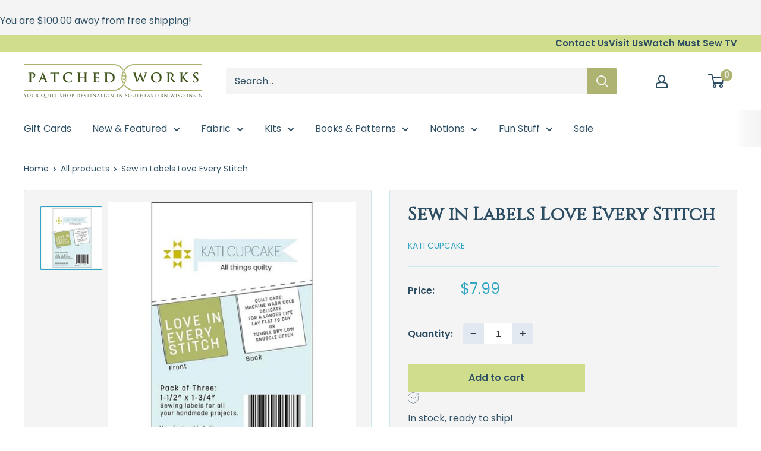

--- FILE ---
content_type: text/html; charset=utf-8
request_url: https://patchedworks.com/products/sew-in-labels-love-every-stitch
body_size: 31564
content:
<!doctype html>

<html class="no-js" lang="en">
  <head>
    <meta charset="utf-8">
    <meta name="viewport" content="width=device-width, initial-scale=1.0, height=device-height, minimum-scale=1.0, maximum-scale=1.0">
    <meta name="theme-color" content="#31a6c4">

    <title>Sew in Labels Love Every Stitch</title><meta name="description" content="Contents: Pack of three embroidered sew in labels. 1.5&quot; x 1.75&quot; Manufacturer: KATI CUPCAKE Stock #: KC251 Type: Label and Tag Origin: Made in USA UPC: 717340105875"><link rel="canonical" href="https://patchedworks.com/products/sew-in-labels-love-every-stitch"><link rel="shortcut icon" href="//patchedworks.com/cdn/shop/files/PW_Favcon_1683d704-5e55-491a-9046-33afc17c8633_96x96.jpg?v=1748880505" type="image/png"><link rel="preload" as="style" href="//patchedworks.com/cdn/shop/t/27/assets/theme.css?v=179700503756231500981747715123">
    <link rel="preload" as="script" href="//patchedworks.com/cdn/shop/t/27/assets/theme.js?v=21448095496032029811748010235">
    <link rel="preconnect" href="https://cdn.shopify.com">
    <link rel="preconnect" href="https://fonts.shopifycdn.com">
    <link rel="dns-prefetch" href="https://productreviews.shopifycdn.com">
    <link rel="dns-prefetch" href="https://ajax.googleapis.com">
    <link rel="dns-prefetch" href="https://maps.googleapis.com">
    <link rel="dns-prefetch" href="https://maps.gstatic.com">

    <meta property="og:type" content="product">
  <meta property="og:title" content="Sew in Labels Love Every Stitch"><meta property="og:image" content="http://patchedworks.com/cdn/shop/files/68705_MD-1426_00118.jpg?v=1711045340">
    <meta property="og:image:secure_url" content="https://patchedworks.com/cdn/shop/files/68705_MD-1426_00118.jpg?v=1711045340">
    <meta property="og:image:width" content="500">
    <meta property="og:image:height" content="500"><meta property="product:price:amount" content="7.99">
  <meta property="product:price:currency" content="USD"><meta property="og:description" content="Contents: Pack of three embroidered sew in labels. 1.5&quot; x 1.75&quot; Manufacturer: KATI CUPCAKE Stock #: KC251 Type: Label and Tag Origin: Made in USA UPC: 717340105875"><meta property="og:url" content="https://patchedworks.com/products/sew-in-labels-love-every-stitch">
<meta property="og:site_name" content="Patched Works"><meta name="twitter:card" content="summary"><meta name="twitter:title" content="Sew in Labels Love Every Stitch">
  <meta name="twitter:description" content="Contents: Pack of three embroidered sew in labels. 1.5&quot; x 1.75&quot;
Manufacturer: KATI CUPCAKE
Stock #: KC251
Type: Label and Tag
Origin: Made in USA
UPC: 717340105875">
  <meta name="twitter:image" content="https://patchedworks.com/cdn/shop/files/68705_MD-1426_00118_600x600_crop_center.jpg?v=1711045340">
    <link rel="preload" href="//patchedworks.com/cdn/fonts/barlow/barlow_n6.329f582a81f63f125e63c20a5a80ae9477df68e1.woff2" as="font" type="font/woff2" crossorigin><link rel="preload" href="//patchedworks.com/cdn/fonts/poppins/poppins_n4.0ba78fa5af9b0e1a374041b3ceaadf0a43b41362.woff2" as="font" type="font/woff2" crossorigin><style>
  @font-face {
  font-family: Barlow;
  font-weight: 600;
  font-style: normal;
  font-display: swap;
  src: url("//patchedworks.com/cdn/fonts/barlow/barlow_n6.329f582a81f63f125e63c20a5a80ae9477df68e1.woff2") format("woff2"),
       url("//patchedworks.com/cdn/fonts/barlow/barlow_n6.0163402e36247bcb8b02716880d0b39568412e9e.woff") format("woff");
}

  @font-face {
  font-family: Poppins;
  font-weight: 400;
  font-style: normal;
  font-display: swap;
  src: url("//patchedworks.com/cdn/fonts/poppins/poppins_n4.0ba78fa5af9b0e1a374041b3ceaadf0a43b41362.woff2") format("woff2"),
       url("//patchedworks.com/cdn/fonts/poppins/poppins_n4.214741a72ff2596839fc9760ee7a770386cf16ca.woff") format("woff");
}

@font-face {
  font-family: Poppins;
  font-weight: 600;
  font-style: normal;
  font-display: swap;
  src: url("//patchedworks.com/cdn/fonts/poppins/poppins_n6.aa29d4918bc243723d56b59572e18228ed0786f6.woff2") format("woff2"),
       url("//patchedworks.com/cdn/fonts/poppins/poppins_n6.5f815d845fe073750885d5b7e619ee00e8111208.woff") format("woff");
}

@font-face {
  font-family: Barlow;
  font-weight: 600;
  font-style: italic;
  font-display: swap;
  src: url("//patchedworks.com/cdn/fonts/barlow/barlow_i6.5a22bd20fb27bad4d7674cc6e666fb9c77d813bb.woff2") format("woff2"),
       url("//patchedworks.com/cdn/fonts/barlow/barlow_i6.1c8787fcb59f3add01a87f21b38c7ef797e3b3a1.woff") format("woff");
}


  @font-face {
  font-family: Poppins;
  font-weight: 700;
  font-style: normal;
  font-display: swap;
  src: url("//patchedworks.com/cdn/fonts/poppins/poppins_n7.56758dcf284489feb014a026f3727f2f20a54626.woff2") format("woff2"),
       url("//patchedworks.com/cdn/fonts/poppins/poppins_n7.f34f55d9b3d3205d2cd6f64955ff4b36f0cfd8da.woff") format("woff");
}

  @font-face {
  font-family: Poppins;
  font-weight: 400;
  font-style: italic;
  font-display: swap;
  src: url("//patchedworks.com/cdn/fonts/poppins/poppins_i4.846ad1e22474f856bd6b81ba4585a60799a9f5d2.woff2") format("woff2"),
       url("//patchedworks.com/cdn/fonts/poppins/poppins_i4.56b43284e8b52fc64c1fd271f289a39e8477e9ec.woff") format("woff");
}

  @font-face {
  font-family: Poppins;
  font-weight: 700;
  font-style: italic;
  font-display: swap;
  src: url("//patchedworks.com/cdn/fonts/poppins/poppins_i7.42fd71da11e9d101e1e6c7932199f925f9eea42d.woff2") format("woff2"),
       url("//patchedworks.com/cdn/fonts/poppins/poppins_i7.ec8499dbd7616004e21155106d13837fff4cf556.woff") format("woff");
}


  :root {
    --default-text-font-size : 15px;
    --base-text-font-size    : 16px;
    --heading-font-family    : Barlow, sans-serif;
    --heading-font-weight    : 600;
    --heading-font-style     : normal;
    --text-font-family       : Poppins, sans-serif;
    --text-font-weight       : 400;
    --text-font-style        : normal;
    --text-font-bolder-weight: 600;
    --text-link-decoration   : underline;

    --text-color               : #2d4e62;
    --text-color-rgb           : 45, 78, 98;
    --heading-color            : #2d4e62;
    --border-color             : #cce7ee;
    --border-color-rgb         : 204, 231, 238;
    --form-border-color        : #b9dee8;
    --accent-color             : #31a6c4;
    --accent-color-rgb         : 49, 166, 196;
    --link-color               : #2d4e62;
    --link-color-hover         : #15242e;
    --background               : #ffffff;
    --secondary-background     : #f4f4f4;
    --secondary-background-rgb : 244, 244, 244;
    --accent-background        : rgba(49, 166, 196, 0.08);

    --input-background: #f4f4f4;

    --error-color       : #ff0000;
    --error-background  : rgba(255, 0, 0, 0.07);
    --success-color     : #595c36;
    --success-background: rgba(89, 92, 54, 0.11);

    --primary-button-background      : #cfdd8c;
    --primary-button-background-rgb  : 207, 221, 140;
    --primary-button-text-color      : #2d4e62;
    --secondary-button-background    : #595c36;
    --secondary-button-background-rgb: 89, 92, 54;
    --secondary-button-text-color    : #ffffff;

    --header-background      : #ffffff;
    --header-text-color      : #2d4e62;
    --header-light-text-color: #2d4e62;
    --header-border-color    : rgba(45, 78, 98, 0.3);
    --header-accent-color    : #aeb371;

    --footer-background-color:    #f4f4f4;
    --footer-heading-text-color:  #2d4e62;
    --footer-body-text-color:     #2d4e62;
    --footer-body-text-color-rgb: 45, 78, 98;
    --footer-accent-color:        #cfdd8c;
    --footer-accent-color-rgb:    207, 221, 140;
    --footer-border:              none;
    
    --flickity-arrow-color: #80c3d5;--product-on-sale-accent           : #f4f4f4;
    --product-on-sale-accent-rgb       : 244, 244, 244;
    --product-on-sale-color            : #000000;
    --product-in-stock-color           : #595c36;
    --product-low-stock-color          : #792f2f;
    --product-sold-out-color           : #8a9297;
    --product-custom-label-1-background: #2d4e62;
    --product-custom-label-1-color     : #ffffff;
    --product-custom-label-2-background: #595c36;
    --product-custom-label-2-color     : #ffffff;
    --product-review-star-color        : #ffbd00;

    --mobile-container-gutter : 20px;
    --desktop-container-gutter: 40px;

    /* Shopify related variables */
    --payment-terms-background-color: #ffffff;
  }
</style>

<script>
  // IE11 does not have support for CSS variables, so we have to polyfill them
  if (!(((window || {}).CSS || {}).supports && window.CSS.supports('(--a: 0)'))) {
    const script = document.createElement('script');
    script.type = 'text/javascript';
    script.src = 'https://cdn.jsdelivr.net/npm/css-vars-ponyfill@2';
    script.onload = function() {
      cssVars({});
    };

    document.getElementsByTagName('head')[0].appendChild(script);
  }
</script>


    <script>window.performance && window.performance.mark && window.performance.mark('shopify.content_for_header.start');</script><meta name="google-site-verification" content="ET7R0KE9-ykeTjt_8E99v4arFFnS5fr2ql-WwlvRMMg">
<meta id="shopify-digital-wallet" name="shopify-digital-wallet" content="/355598387/digital_wallets/dialog">
<meta name="shopify-checkout-api-token" content="ce47d6045059f9eda0783a8b11319b4d">
<meta id="in-context-paypal-metadata" data-shop-id="355598387" data-venmo-supported="false" data-environment="production" data-locale="en_US" data-paypal-v4="true" data-currency="USD">
<link rel="alternate" type="application/json+oembed" href="https://patchedworks.com/products/sew-in-labels-love-every-stitch.oembed">
<script async="async" src="/checkouts/internal/preloads.js?locale=en-US"></script>
<link rel="preconnect" href="https://shop.app" crossorigin="anonymous">
<script async="async" src="https://shop.app/checkouts/internal/preloads.js?locale=en-US&shop_id=355598387" crossorigin="anonymous"></script>
<script id="apple-pay-shop-capabilities" type="application/json">{"shopId":355598387,"countryCode":"US","currencyCode":"USD","merchantCapabilities":["supports3DS"],"merchantId":"gid:\/\/shopify\/Shop\/355598387","merchantName":"Patched Works","requiredBillingContactFields":["postalAddress","email","phone"],"requiredShippingContactFields":["postalAddress","email","phone"],"shippingType":"shipping","supportedNetworks":["visa","masterCard","amex","discover","elo","jcb"],"total":{"type":"pending","label":"Patched Works","amount":"1.00"},"shopifyPaymentsEnabled":true,"supportsSubscriptions":true}</script>
<script id="shopify-features" type="application/json">{"accessToken":"ce47d6045059f9eda0783a8b11319b4d","betas":["rich-media-storefront-analytics"],"domain":"patchedworks.com","predictiveSearch":true,"shopId":355598387,"locale":"en"}</script>
<script>var Shopify = Shopify || {};
Shopify.shop = "patched-works.myshopify.com";
Shopify.locale = "en";
Shopify.currency = {"active":"USD","rate":"1.0"};
Shopify.country = "US";
Shopify.theme = {"name":"[FSA] FOR GO FORWARD (Momentum LIVE!)","id":149763588348,"schema_name":"Warehouse","schema_version":"4.4.1","theme_store_id":null,"role":"main"};
Shopify.theme.handle = "null";
Shopify.theme.style = {"id":null,"handle":null};
Shopify.cdnHost = "patchedworks.com/cdn";
Shopify.routes = Shopify.routes || {};
Shopify.routes.root = "/";</script>
<script type="module">!function(o){(o.Shopify=o.Shopify||{}).modules=!0}(window);</script>
<script>!function(o){function n(){var o=[];function n(){o.push(Array.prototype.slice.apply(arguments))}return n.q=o,n}var t=o.Shopify=o.Shopify||{};t.loadFeatures=n(),t.autoloadFeatures=n()}(window);</script>
<script>
  window.ShopifyPay = window.ShopifyPay || {};
  window.ShopifyPay.apiHost = "shop.app\/pay";
  window.ShopifyPay.redirectState = null;
</script>
<script id="shop-js-analytics" type="application/json">{"pageType":"product"}</script>
<script defer="defer" async type="module" src="//patchedworks.com/cdn/shopifycloud/shop-js/modules/v2/client.init-shop-cart-sync_BT-GjEfc.en.esm.js"></script>
<script defer="defer" async type="module" src="//patchedworks.com/cdn/shopifycloud/shop-js/modules/v2/chunk.common_D58fp_Oc.esm.js"></script>
<script defer="defer" async type="module" src="//patchedworks.com/cdn/shopifycloud/shop-js/modules/v2/chunk.modal_xMitdFEc.esm.js"></script>
<script type="module">
  await import("//patchedworks.com/cdn/shopifycloud/shop-js/modules/v2/client.init-shop-cart-sync_BT-GjEfc.en.esm.js");
await import("//patchedworks.com/cdn/shopifycloud/shop-js/modules/v2/chunk.common_D58fp_Oc.esm.js");
await import("//patchedworks.com/cdn/shopifycloud/shop-js/modules/v2/chunk.modal_xMitdFEc.esm.js");

  window.Shopify.SignInWithShop?.initShopCartSync?.({"fedCMEnabled":true,"windoidEnabled":true});

</script>
<script defer="defer" async type="module" src="//patchedworks.com/cdn/shopifycloud/shop-js/modules/v2/client.payment-terms_Ci9AEqFq.en.esm.js"></script>
<script defer="defer" async type="module" src="//patchedworks.com/cdn/shopifycloud/shop-js/modules/v2/chunk.common_D58fp_Oc.esm.js"></script>
<script defer="defer" async type="module" src="//patchedworks.com/cdn/shopifycloud/shop-js/modules/v2/chunk.modal_xMitdFEc.esm.js"></script>
<script type="module">
  await import("//patchedworks.com/cdn/shopifycloud/shop-js/modules/v2/client.payment-terms_Ci9AEqFq.en.esm.js");
await import("//patchedworks.com/cdn/shopifycloud/shop-js/modules/v2/chunk.common_D58fp_Oc.esm.js");
await import("//patchedworks.com/cdn/shopifycloud/shop-js/modules/v2/chunk.modal_xMitdFEc.esm.js");

  
</script>
<script>
  window.Shopify = window.Shopify || {};
  if (!window.Shopify.featureAssets) window.Shopify.featureAssets = {};
  window.Shopify.featureAssets['shop-js'] = {"shop-cart-sync":["modules/v2/client.shop-cart-sync_DZOKe7Ll.en.esm.js","modules/v2/chunk.common_D58fp_Oc.esm.js","modules/v2/chunk.modal_xMitdFEc.esm.js"],"init-fed-cm":["modules/v2/client.init-fed-cm_B6oLuCjv.en.esm.js","modules/v2/chunk.common_D58fp_Oc.esm.js","modules/v2/chunk.modal_xMitdFEc.esm.js"],"shop-cash-offers":["modules/v2/client.shop-cash-offers_D2sdYoxE.en.esm.js","modules/v2/chunk.common_D58fp_Oc.esm.js","modules/v2/chunk.modal_xMitdFEc.esm.js"],"shop-login-button":["modules/v2/client.shop-login-button_QeVjl5Y3.en.esm.js","modules/v2/chunk.common_D58fp_Oc.esm.js","modules/v2/chunk.modal_xMitdFEc.esm.js"],"pay-button":["modules/v2/client.pay-button_DXTOsIq6.en.esm.js","modules/v2/chunk.common_D58fp_Oc.esm.js","modules/v2/chunk.modal_xMitdFEc.esm.js"],"shop-button":["modules/v2/client.shop-button_DQZHx9pm.en.esm.js","modules/v2/chunk.common_D58fp_Oc.esm.js","modules/v2/chunk.modal_xMitdFEc.esm.js"],"avatar":["modules/v2/client.avatar_BTnouDA3.en.esm.js"],"init-windoid":["modules/v2/client.init-windoid_CR1B-cfM.en.esm.js","modules/v2/chunk.common_D58fp_Oc.esm.js","modules/v2/chunk.modal_xMitdFEc.esm.js"],"init-shop-for-new-customer-accounts":["modules/v2/client.init-shop-for-new-customer-accounts_C_vY_xzh.en.esm.js","modules/v2/client.shop-login-button_QeVjl5Y3.en.esm.js","modules/v2/chunk.common_D58fp_Oc.esm.js","modules/v2/chunk.modal_xMitdFEc.esm.js"],"init-shop-email-lookup-coordinator":["modules/v2/client.init-shop-email-lookup-coordinator_BI7n9ZSv.en.esm.js","modules/v2/chunk.common_D58fp_Oc.esm.js","modules/v2/chunk.modal_xMitdFEc.esm.js"],"init-shop-cart-sync":["modules/v2/client.init-shop-cart-sync_BT-GjEfc.en.esm.js","modules/v2/chunk.common_D58fp_Oc.esm.js","modules/v2/chunk.modal_xMitdFEc.esm.js"],"shop-toast-manager":["modules/v2/client.shop-toast-manager_DiYdP3xc.en.esm.js","modules/v2/chunk.common_D58fp_Oc.esm.js","modules/v2/chunk.modal_xMitdFEc.esm.js"],"init-customer-accounts":["modules/v2/client.init-customer-accounts_D9ZNqS-Q.en.esm.js","modules/v2/client.shop-login-button_QeVjl5Y3.en.esm.js","modules/v2/chunk.common_D58fp_Oc.esm.js","modules/v2/chunk.modal_xMitdFEc.esm.js"],"init-customer-accounts-sign-up":["modules/v2/client.init-customer-accounts-sign-up_iGw4briv.en.esm.js","modules/v2/client.shop-login-button_QeVjl5Y3.en.esm.js","modules/v2/chunk.common_D58fp_Oc.esm.js","modules/v2/chunk.modal_xMitdFEc.esm.js"],"shop-follow-button":["modules/v2/client.shop-follow-button_CqMgW2wH.en.esm.js","modules/v2/chunk.common_D58fp_Oc.esm.js","modules/v2/chunk.modal_xMitdFEc.esm.js"],"checkout-modal":["modules/v2/client.checkout-modal_xHeaAweL.en.esm.js","modules/v2/chunk.common_D58fp_Oc.esm.js","modules/v2/chunk.modal_xMitdFEc.esm.js"],"shop-login":["modules/v2/client.shop-login_D91U-Q7h.en.esm.js","modules/v2/chunk.common_D58fp_Oc.esm.js","modules/v2/chunk.modal_xMitdFEc.esm.js"],"lead-capture":["modules/v2/client.lead-capture_BJmE1dJe.en.esm.js","modules/v2/chunk.common_D58fp_Oc.esm.js","modules/v2/chunk.modal_xMitdFEc.esm.js"],"payment-terms":["modules/v2/client.payment-terms_Ci9AEqFq.en.esm.js","modules/v2/chunk.common_D58fp_Oc.esm.js","modules/v2/chunk.modal_xMitdFEc.esm.js"]};
</script>
<script>(function() {
  var isLoaded = false;
  function asyncLoad() {
    if (isLoaded) return;
    isLoaded = true;
    var urls = ["https:\/\/static.klaviyo.com\/onsite\/js\/Vmip4e\/klaviyo.js?company_id=Vmip4e\u0026shop=patched-works.myshopify.com","https:\/\/cdn-app.sealsubscriptions.com\/shopify\/public\/js\/sealsubscriptions.js?shop=patched-works.myshopify.com","https:\/\/cdn.nfcube.com\/instafeed-b1690222e4209704e2ed147273cd5a84.js?shop=patched-works.myshopify.com"];
    for (var i = 0; i < urls.length; i++) {
      var s = document.createElement('script');
      s.type = 'text/javascript';
      s.async = true;
      s.src = urls[i];
      var x = document.getElementsByTagName('script')[0];
      x.parentNode.insertBefore(s, x);
    }
  };
  if(window.attachEvent) {
    window.attachEvent('onload', asyncLoad);
  } else {
    window.addEventListener('load', asyncLoad, false);
  }
})();</script>
<script id="__st">var __st={"a":355598387,"offset":-21600,"reqid":"ae6d71fe-4710-432f-baf0-967f0ee46bb4-1769185656","pageurl":"patchedworks.com\/products\/sew-in-labels-love-every-stitch","u":"0ba5b9324933","p":"product","rtyp":"product","rid":8353539457276};</script>
<script>window.ShopifyPaypalV4VisibilityTracking = true;</script>
<script id="captcha-bootstrap">!function(){'use strict';const t='contact',e='account',n='new_comment',o=[[t,t],['blogs',n],['comments',n],[t,'customer']],c=[[e,'customer_login'],[e,'guest_login'],[e,'recover_customer_password'],[e,'create_customer']],r=t=>t.map((([t,e])=>`form[action*='/${t}']:not([data-nocaptcha='true']) input[name='form_type'][value='${e}']`)).join(','),a=t=>()=>t?[...document.querySelectorAll(t)].map((t=>t.form)):[];function s(){const t=[...o],e=r(t);return a(e)}const i='password',u='form_key',d=['recaptcha-v3-token','g-recaptcha-response','h-captcha-response',i],f=()=>{try{return window.sessionStorage}catch{return}},m='__shopify_v',_=t=>t.elements[u];function p(t,e,n=!1){try{const o=window.sessionStorage,c=JSON.parse(o.getItem(e)),{data:r}=function(t){const{data:e,action:n}=t;return t[m]||n?{data:e,action:n}:{data:t,action:n}}(c);for(const[e,n]of Object.entries(r))t.elements[e]&&(t.elements[e].value=n);n&&o.removeItem(e)}catch(o){console.error('form repopulation failed',{error:o})}}const l='form_type',E='cptcha';function T(t){t.dataset[E]=!0}const w=window,h=w.document,L='Shopify',v='ce_forms',y='captcha';let A=!1;((t,e)=>{const n=(g='f06e6c50-85a8-45c8-87d0-21a2b65856fe',I='https://cdn.shopify.com/shopifycloud/storefront-forms-hcaptcha/ce_storefront_forms_captcha_hcaptcha.v1.5.2.iife.js',D={infoText:'Protected by hCaptcha',privacyText:'Privacy',termsText:'Terms'},(t,e,n)=>{const o=w[L][v],c=o.bindForm;if(c)return c(t,g,e,D).then(n);var r;o.q.push([[t,g,e,D],n]),r=I,A||(h.body.append(Object.assign(h.createElement('script'),{id:'captcha-provider',async:!0,src:r})),A=!0)});var g,I,D;w[L]=w[L]||{},w[L][v]=w[L][v]||{},w[L][v].q=[],w[L][y]=w[L][y]||{},w[L][y].protect=function(t,e){n(t,void 0,e),T(t)},Object.freeze(w[L][y]),function(t,e,n,w,h,L){const[v,y,A,g]=function(t,e,n){const i=e?o:[],u=t?c:[],d=[...i,...u],f=r(d),m=r(i),_=r(d.filter((([t,e])=>n.includes(e))));return[a(f),a(m),a(_),s()]}(w,h,L),I=t=>{const e=t.target;return e instanceof HTMLFormElement?e:e&&e.form},D=t=>v().includes(t);t.addEventListener('submit',(t=>{const e=I(t);if(!e)return;const n=D(e)&&!e.dataset.hcaptchaBound&&!e.dataset.recaptchaBound,o=_(e),c=g().includes(e)&&(!o||!o.value);(n||c)&&t.preventDefault(),c&&!n&&(function(t){try{if(!f())return;!function(t){const e=f();if(!e)return;const n=_(t);if(!n)return;const o=n.value;o&&e.removeItem(o)}(t);const e=Array.from(Array(32),(()=>Math.random().toString(36)[2])).join('');!function(t,e){_(t)||t.append(Object.assign(document.createElement('input'),{type:'hidden',name:u})),t.elements[u].value=e}(t,e),function(t,e){const n=f();if(!n)return;const o=[...t.querySelectorAll(`input[type='${i}']`)].map((({name:t})=>t)),c=[...d,...o],r={};for(const[a,s]of new FormData(t).entries())c.includes(a)||(r[a]=s);n.setItem(e,JSON.stringify({[m]:1,action:t.action,data:r}))}(t,e)}catch(e){console.error('failed to persist form',e)}}(e),e.submit())}));const S=(t,e)=>{t&&!t.dataset[E]&&(n(t,e.some((e=>e===t))),T(t))};for(const o of['focusin','change'])t.addEventListener(o,(t=>{const e=I(t);D(e)&&S(e,y())}));const B=e.get('form_key'),M=e.get(l),P=B&&M;t.addEventListener('DOMContentLoaded',(()=>{const t=y();if(P)for(const e of t)e.elements[l].value===M&&p(e,B);[...new Set([...A(),...v().filter((t=>'true'===t.dataset.shopifyCaptcha))])].forEach((e=>S(e,t)))}))}(h,new URLSearchParams(w.location.search),n,t,e,['guest_login'])})(!0,!0)}();</script>
<script integrity="sha256-4kQ18oKyAcykRKYeNunJcIwy7WH5gtpwJnB7kiuLZ1E=" data-source-attribution="shopify.loadfeatures" defer="defer" src="//patchedworks.com/cdn/shopifycloud/storefront/assets/storefront/load_feature-a0a9edcb.js" crossorigin="anonymous"></script>
<script crossorigin="anonymous" defer="defer" src="//patchedworks.com/cdn/shopifycloud/storefront/assets/shopify_pay/storefront-65b4c6d7.js?v=20250812"></script>
<script data-source-attribution="shopify.dynamic_checkout.dynamic.init">var Shopify=Shopify||{};Shopify.PaymentButton=Shopify.PaymentButton||{isStorefrontPortableWallets:!0,init:function(){window.Shopify.PaymentButton.init=function(){};var t=document.createElement("script");t.src="https://patchedworks.com/cdn/shopifycloud/portable-wallets/latest/portable-wallets.en.js",t.type="module",document.head.appendChild(t)}};
</script>
<script data-source-attribution="shopify.dynamic_checkout.buyer_consent">
  function portableWalletsHideBuyerConsent(e){var t=document.getElementById("shopify-buyer-consent"),n=document.getElementById("shopify-subscription-policy-button");t&&n&&(t.classList.add("hidden"),t.setAttribute("aria-hidden","true"),n.removeEventListener("click",e))}function portableWalletsShowBuyerConsent(e){var t=document.getElementById("shopify-buyer-consent"),n=document.getElementById("shopify-subscription-policy-button");t&&n&&(t.classList.remove("hidden"),t.removeAttribute("aria-hidden"),n.addEventListener("click",e))}window.Shopify?.PaymentButton&&(window.Shopify.PaymentButton.hideBuyerConsent=portableWalletsHideBuyerConsent,window.Shopify.PaymentButton.showBuyerConsent=portableWalletsShowBuyerConsent);
</script>
<script data-source-attribution="shopify.dynamic_checkout.cart.bootstrap">document.addEventListener("DOMContentLoaded",(function(){function t(){return document.querySelector("shopify-accelerated-checkout-cart, shopify-accelerated-checkout")}if(t())Shopify.PaymentButton.init();else{new MutationObserver((function(e,n){t()&&(Shopify.PaymentButton.init(),n.disconnect())})).observe(document.body,{childList:!0,subtree:!0})}}));
</script>
<link id="shopify-accelerated-checkout-styles" rel="stylesheet" media="screen" href="https://patchedworks.com/cdn/shopifycloud/portable-wallets/latest/accelerated-checkout-backwards-compat.css" crossorigin="anonymous">
<style id="shopify-accelerated-checkout-cart">
        #shopify-buyer-consent {
  margin-top: 1em;
  display: inline-block;
  width: 100%;
}

#shopify-buyer-consent.hidden {
  display: none;
}

#shopify-subscription-policy-button {
  background: none;
  border: none;
  padding: 0;
  text-decoration: underline;
  font-size: inherit;
  cursor: pointer;
}

#shopify-subscription-policy-button::before {
  box-shadow: none;
}

      </style>

<script>window.performance && window.performance.mark && window.performance.mark('shopify.content_for_header.end');</script>

    <link rel="stylesheet" href="//patchedworks.com/cdn/shop/t/27/assets/theme.css?v=179700503756231500981747715123">

    
  <script type="application/ld+json">
  {
    "@context": "https://schema.org",
    "@type": "Product",
    "productID": 8353539457276,
    "offers": [{
          "@type": "Offer",
          "name": "Default Title",
          "availability":"https://schema.org/InStock",
          "price": 7.99,
          "priceCurrency": "USD",
          "priceValidUntil": "2026-02-02","sku": "KC251",
            "gtin12": "717340105875",
          "url": "/products/sew-in-labels-love-every-stitch?variant=45249339326716"
        }
],"brand": {
      "@type": "Brand",
      "name": "Kati Cupcake"
    },
    "name": "Sew in Labels Love Every Stitch",
    "description": "Contents: Pack of three embroidered sew in labels. 1.5\" x 1.75\"\nManufacturer: KATI CUPCAKE\nStock #: KC251\nType: Label and Tag\nOrigin: Made in USA\nUPC: 717340105875",
    "category": "Notion - Embellishments - Sew-in Labels",
    "url": "/products/sew-in-labels-love-every-stitch",
    "sku": "KC251",
    "image": {
      "@type": "ImageObject",
      "url": "https://patchedworks.com/cdn/shop/files/68705_MD-1426_00118.jpg?v=1711045340&width=1024",
      "image": "https://patchedworks.com/cdn/shop/files/68705_MD-1426_00118.jpg?v=1711045340&width=1024",
      "name": "",
      "width": "1024",
      "height": "1024"
    }
  }
  </script>



  <script type="application/ld+json">
  {
    "@context": "https://schema.org",
    "@type": "BreadcrumbList",
  "itemListElement": [{
      "@type": "ListItem",
      "position": 1,
      "name": "Home",
      "item": "https://patchedworks.com"
    },{
          "@type": "ListItem",
          "position": 2,
          "name": "Sew in Labels Love Every Stitch",
          "item": "https://patchedworks.com/products/sew-in-labels-love-every-stitch"
        }]
  }
  </script>



    <script>
      // This allows to expose several variables to the global scope, to be used in scripts
      window.theme = {
        pageType: "product",
        // Fabric Shop App -- Start
        cartCount: 0,
        // Fabric Shop App -- End
        moneyFormat: "${{amount}}",
        moneyWithCurrencyFormat: "${{amount}} USD",
        currencyCodeEnabled: false,
        showDiscount: true,
        discountMode: "saving",
        cartType: "drawer"
      };

      window.routes = {
        rootUrl: "\/",
        rootUrlWithoutSlash: '',
        cartUrl: "\/cart",
        cartAddUrl: "\/cart\/add",
        cartChangeUrl: "\/cart\/change",
        searchUrl: "\/search",
        productRecommendationsUrl: "\/recommendations\/products"
      };

      window.languages = {
        productRegularPrice: "Regular price",
        productSalePrice: "Sale price",
        collectionOnSaleLabel: "Save {{savings}}",
        productFormUnavailable: "Unavailable",
        productFormAddToCart: "Add to cart",
        productFormPreOrder: "Pre-order",
        productFormSoldOut: "Sold out",
        productAdded: "Product has been added to your cart",
        productAddedShort: "Added!",
        shippingEstimatorNoResults: "No shipping could be found for your address.",
        shippingEstimatorOneResult: "There is one shipping rate for your address:",
        shippingEstimatorMultipleResults: "There are {{count}} shipping rates for your address:",
        shippingEstimatorErrors: "There are some errors:"
      };

      document.documentElement.className = document.documentElement.className.replace('no-js', 'js');
    </script><script src="//patchedworks.com/cdn/shop/t/27/assets/theme.js?v=21448095496032029811748010235" defer></script>
    <script src="//patchedworks.com/cdn/shop/t/27/assets/custom.js?v=102476495355921946141747715123" defer></script><script>
        (function () {
          window.onpageshow = function() {
            // We force re-freshing the cart content onpageshow, as most browsers will serve a cache copy when hitting the
            // back button, which cause staled data
            document.documentElement.dispatchEvent(new CustomEvent('cart:refresh', {
              bubbles: true,
              detail: {scrollToTop: false}
            }));
          };
        })();
      </script>



<script>
  var fqa = {"product":{"SALEYARD":{"unit":"yd","multiplier":8,"multi":8,"divider":0.125,"minimum":8,"min":8,"property":"Cut Length","unit_per_short":"\/yd","unit_per_long":"per yard","unit_name":"yard","strings":{"unit_singular":"Yard","unit_plural":"Yards","separator_less_then_one":" of a ","separator_more_then_one":" Continuous "}},"Fabric - Sale Yardage":{"unit":"yd","multiplier":8,"multi":8,"divider":0.125,"minimum":8,"min":8,"property":"Cut Length","unit_per_short":"\/yd","unit_per_long":"per yard","unit_name":"yard","strings":{"unit_singular":"Yard","unit_plural":"Yards","separator_less_then_one":" of a ","separator_more_then_one":" Continuous "}},"Yardage":{"unit":"yd","multiplier":8,"multi":8,"divider":0.125,"minimum":2,"min":2,"property":"Cut Length","unit_per_short":"\/yd","unit_per_long":"per yard","unit_name":"yard","strings":{"unit_singular":"Yard","unit_plural":"Yards","separator_less_then_one":" of a ","separator_more_then_one":" Continuous "}},"Notion - Materials - Interfacing":{"unit":"yd","multiplier":8,"multi":8,"divider":0.125,"minimum":2,"min":2,"property":"Cut Length","unit_per_short":"\/yd","unit_per_long":"per yard","unit_name":"yard","strings":{"unit_singular":"Yard","unit_plural":"Yards","separator_less_then_one":" of a ","separator_more_then_one":" Continuous "}},"Notion - Materials - Strapping":{"unit":"yd","multiplier":8,"multi":8,"divider":0.125,"minimum":2,"min":2,"property":"Cut Length","unit_per_short":"\/yd","unit_per_long":"per yard","unit_name":"yard","strings":{"unit_singular":"Yard","unit_plural":"Yards","separator_less_then_one":" of a ","separator_more_then_one":" Continuous "}},"Notion - Materials - Elastic":{"unit":"yd","multiplier":8,"multi":8,"divider":0.125,"minimum":2,"min":2,"property":"Cut Length","unit_per_short":"\/yd","unit_per_long":"per yard","unit_name":"yard","strings":{"unit_singular":"Yard","unit_plural":"Yards","separator_less_then_one":" of a ","separator_more_then_one":" Continuous "}},"Notion - Materials - Velcro":{"unit":"yd","multiplier":8,"multi":8,"divider":0.125,"minimum":2,"min":2,"property":"Cut Length","unit_per_short":"\/yd","unit_per_long":"per yard","unit_name":"yard","strings":{"unit_singular":"Yard","unit_plural":"Yards","separator_less_then_one":" of a ","separator_more_then_one":" Continuous "}},"Fabric - Yardage":{"unit":"yd","multiplier":8,"multi":8,"divider":0.125,"minimum":2,"min":2,"property":"Cut Length","unit_per_short":"\/yd","unit_per_long":"per yard","unit_name":"yard","strings":{"unit_singular":"Yard","unit_plural":"Yards","separator_less_then_one":" of a ","separator_more_then_one":" Continuous "}},"Notion - Materials - Fusible Web Adhesive Yardage":{"unit":"yd","multiplier":8,"multi":8,"divider":0.125,"minimum":2,"min":2,"property":"Cut Length","unit_per_short":"\/yd","unit_per_long":"per yard","unit_name":"yard","strings":{"unit_singular":"Yard","unit_plural":"Yards","separator_less_then_one":" of a ","separator_more_then_one":" Continuous "}}},"strings":{"separator_less_then_one":" of a ","separator_more_then_one":" Continuous ","unit_singular":"Yard","unit_plural":"Yards"}};
  var cartJson = {"note":null,"attributes":{},"original_total_price":0,"total_price":0,"total_discount":0,"total_weight":0.0,"item_count":0,"items":[],"requires_shipping":false,"currency":"USD","items_subtotal_price":0,"cart_level_discount_applications":[],"checkout_charge_amount":0};
  var themeName = "Warehouse";
</script>


<script src="https://cdn.fabricshop.app/v2.2.1/FabricShop.js?shop=patched-works.myshopify.com" crossorigin="anonymous" defer></script>




<style>

/* Button Childern CSS to fix events */
[data-fsa-add-to-cart] > *,
button[name=checkout] > *,
input[name=checkout] > *,
button[name=update] > *,
input[name=update]  > * {
  pointer-events: none;
}

button[data-fsa-minus-cart],
button[data-fsa-plus-cart],
button[data-fsa-minus],
button[data-fsa-plus] {
  box-sizing: inherit;
  border-width: 0;
  border-style: solid;
  border-color: #e2e8f0;
  font-family: inherit;
  margin: 0;
  overflow: visible;
  text-transform: none;
  -webkit-appearance: button;
  background: transparent;
  cursor: pointer;
  line-height: inherit;
  background-color: #e2e8f0;
  font-weight: 700;
  padding-top: 0.25rem;
  padding-bottom: 0.25rem;
  padding-left: 0.75rem;
  padding-right: 0.75rem;
  color: #2d3748;
  font-size: 1.125rem;
}

button[data-fsa-plus-cart],
button[data-fsa-plus] {
  border-top-right-radius: 0.25rem;
  border-bottom-right-radius: 0.25rem;
}

button[data-fsa-minus-cart],
button[data-fsa-minus] {
  border-top-left-radius: 0.25rem;
  border-bottom-left-radius: 0.25rem;
}

button[data-fsa-minus-cart]:not([disabled]):hover,
button[data-fsa-plus-cart]:not([disabled]):hover,
button[data-fsa-minus]:not([disabled]):hover,
button[data-fsa-plus]:not([disabled]):hover {
  background-color: #cbd5e0;
}

button[data-fsa-minus-cart]:focus,
button[data-fsa-plus-cart]:focus,
button[data-fsa-minus]:focus,
button[data-fsa-plus]:focus {
  outline: 1px dotted;
  outline: 5px auto -webkit-focus-ring-color;
}

button[data-fsa-minus-cart]:disabled,
button[data-fsa-plus-cart]:disabled,
button[data-fsa-minus]:disabled,
button[data-fsa-plus]:disabled {
  cursor: not-allowed;
}

input[data-fsa-input-cart],
input[data-fsa-input] {
  box-sizing: inherit;
  border-width: 0;
  border-style: solid;
  border-color: #e2e8f0;
  font-family: inherit;
  font-size: 16px;
  margin: 0;
  overflow: visible;
  padding: 0;
  line-height: inherit;
  color: #333;
  text-align: center;
  width: 3rem;
}

div[data-fsa-container-cart],
div[data-fsa-container-product] {
  font-family: -apple-system, BlinkMacSystemFont, "Segoe UI", Roboto,
    "Helvetica Neue", Arial, "Noto Sans", sans-serif, "Apple Color Emoji",
    "Segoe UI Emoji", "Segoe UI Symbol", "Noto Color Emoji";
  line-height: 1.5;
  box-sizing: inherit;
  border-width: 0;
  border-style: solid;
  border-color: #e2e8f0;
  display: inline-flex;
}

/* Additional styles */
input[data-fsa-input-cart],
input[data-fsa-input] {
  display: inline-block;
  background-color: white;
  border-radius: 0;
  min-height: 0;
}

/* Custom CSS */
[data-fsa-unit-long-type]:after {
  font-size: 65%;
  margin-left: 3px;
}

[data-fsa-unit-short-type]:after {
  font-size: 70%;
  margin-left: 2px;
}

{% if request.page_type == 'collection' %}
  [data-fsa-container-product] {
    margin: 5px;
  }
{% endif %}


/* Units */


[data-fsa-unit-long-type="SALEYARD"]:after {
  content: "per yard";
}

[data-fsa-unit-short-type="SALEYARD"]:after {
  content: "/yd";
}


[data-fsa-unit-long-type="Fabric - Sale Yardage"]:after {
  content: "per yard";
}

[data-fsa-unit-short-type="Fabric - Sale Yardage"]:after {
  content: "/yd";
}


[data-fsa-unit-long-type="Yardage"]:after {
  content: "per yard";
}

[data-fsa-unit-short-type="Yardage"]:after {
  content: "/yd";
}


[data-fsa-unit-long-type="Notion - Materials - Interfacing"]:after {
  content: "per yard";
}

[data-fsa-unit-short-type="Notion - Materials - Interfacing"]:after {
  content: "/yd";
}


[data-fsa-unit-long-type="Notion - Materials - Strapping"]:after {
  content: "per yard";
}

[data-fsa-unit-short-type="Notion - Materials - Strapping"]:after {
  content: "/yd";
}


[data-fsa-unit-long-type="Notion - Materials - Elastic"]:after {
  content: "per yard";
}

[data-fsa-unit-short-type="Notion - Materials - Elastic"]:after {
  content: "/yd";
}


[data-fsa-unit-long-type="Notion - Materials - Velcro"]:after {
  content: "per yard";
}

[data-fsa-unit-short-type="Notion - Materials - Velcro"]:after {
  content: "/yd";
}


[data-fsa-unit-long-type="Fabric - Yardage"]:after {
  content: "per yard";
}

[data-fsa-unit-short-type="Fabric - Yardage"]:after {
  content: "/yd";
}


[data-fsa-unit-long-type="Notion - Materials - Fusible Web Adhesive Yardage"]:after {
  content: "per yard";
}

[data-fsa-unit-short-type="Notion - Materials - Fusible Web Adhesive Yardage"]:after {
  content: "/yd";
}

</style>





<link rel="preconnect" href="https://fonts.googleapis.com">
<link rel="preconnect" href="https://fonts.gstatic.com" crossorigin>
<link href="https://fonts.googleapis.com/css2?family=Poppins:ital,wght@0,100;0,200;0,300;0,400;0,500;0,600;0,700;0,800;0,900;1,100;1,200;1,300;1,400;1,500;1,600;1,700;1,800;1,900&display=swap" rel="stylesheet">


<link href="//patchedworks.com/cdn/shop/t/27/assets/momentum.css?v=43741544937221024621749737171" rel="stylesheet" type="text/css" media="all" />

<!-- BEGIN app block: shopify://apps/instafeed/blocks/head-block/c447db20-095d-4a10-9725-b5977662c9d5 --><link rel="preconnect" href="https://cdn.nfcube.com/">
<link rel="preconnect" href="https://scontent.cdninstagram.com/">


  <script>
    document.addEventListener('DOMContentLoaded', function () {
      let instafeedScript = document.createElement('script');

      
        instafeedScript.src = 'https://cdn.nfcube.com/instafeed-b1690222e4209704e2ed147273cd5a84.js';
      

      document.body.appendChild(instafeedScript);
    });
  </script>





<!-- END app block --><!-- BEGIN app block: shopify://apps/klaviyo-email-marketing-sms/blocks/klaviyo-onsite-embed/2632fe16-c075-4321-a88b-50b567f42507 -->












  <script async src="https://static.klaviyo.com/onsite/js/Vmip4e/klaviyo.js?company_id=Vmip4e"></script>
  <script>!function(){if(!window.klaviyo){window._klOnsite=window._klOnsite||[];try{window.klaviyo=new Proxy({},{get:function(n,i){return"push"===i?function(){var n;(n=window._klOnsite).push.apply(n,arguments)}:function(){for(var n=arguments.length,o=new Array(n),w=0;w<n;w++)o[w]=arguments[w];var t="function"==typeof o[o.length-1]?o.pop():void 0,e=new Promise((function(n){window._klOnsite.push([i].concat(o,[function(i){t&&t(i),n(i)}]))}));return e}}})}catch(n){window.klaviyo=window.klaviyo||[],window.klaviyo.push=function(){var n;(n=window._klOnsite).push.apply(n,arguments)}}}}();</script>

  
    <script id="viewed_product">
      if (item == null) {
        var _learnq = _learnq || [];

        var MetafieldReviews = null
        var MetafieldYotpoRating = null
        var MetafieldYotpoCount = null
        var MetafieldLooxRating = null
        var MetafieldLooxCount = null
        var okendoProduct = null
        var okendoProductReviewCount = null
        var okendoProductReviewAverageValue = null
        try {
          // The following fields are used for Customer Hub recently viewed in order to add reviews.
          // This information is not part of __kla_viewed. Instead, it is part of __kla_viewed_reviewed_items
          MetafieldReviews = {};
          MetafieldYotpoRating = null
          MetafieldYotpoCount = null
          MetafieldLooxRating = null
          MetafieldLooxCount = null

          okendoProduct = null
          // If the okendo metafield is not legacy, it will error, which then requires the new json formatted data
          if (okendoProduct && 'error' in okendoProduct) {
            okendoProduct = null
          }
          okendoProductReviewCount = okendoProduct ? okendoProduct.reviewCount : null
          okendoProductReviewAverageValue = okendoProduct ? okendoProduct.reviewAverageValue : null
        } catch (error) {
          console.error('Error in Klaviyo onsite reviews tracking:', error);
        }

        var item = {
          Name: "Sew in Labels Love Every Stitch",
          ProductID: 8353539457276,
          Categories: ["Discount Eligible","Everything In Stock!","Notions"],
          ImageURL: "https://patchedworks.com/cdn/shop/files/68705_MD-1426_00118_grande.jpg?v=1711045340",
          URL: "https://patchedworks.com/products/sew-in-labels-love-every-stitch",
          Brand: "Kati Cupcake",
          Price: "$7.99",
          Value: "7.99",
          CompareAtPrice: "$0.00"
        };
        _learnq.push(['track', 'Viewed Product', item]);
        _learnq.push(['trackViewedItem', {
          Title: item.Name,
          ItemId: item.ProductID,
          Categories: item.Categories,
          ImageUrl: item.ImageURL,
          Url: item.URL,
          Metadata: {
            Brand: item.Brand,
            Price: item.Price,
            Value: item.Value,
            CompareAtPrice: item.CompareAtPrice
          },
          metafields:{
            reviews: MetafieldReviews,
            yotpo:{
              rating: MetafieldYotpoRating,
              count: MetafieldYotpoCount,
            },
            loox:{
              rating: MetafieldLooxRating,
              count: MetafieldLooxCount,
            },
            okendo: {
              rating: okendoProductReviewAverageValue,
              count: okendoProductReviewCount,
            }
          }
        }]);
      }
    </script>
  




  <script>
    window.klaviyoReviewsProductDesignMode = false
  </script>







<!-- END app block --><link href="https://monorail-edge.shopifysvc.com" rel="dns-prefetch">
<script>(function(){if ("sendBeacon" in navigator && "performance" in window) {try {var session_token_from_headers = performance.getEntriesByType('navigation')[0].serverTiming.find(x => x.name == '_s').description;} catch {var session_token_from_headers = undefined;}var session_cookie_matches = document.cookie.match(/_shopify_s=([^;]*)/);var session_token_from_cookie = session_cookie_matches && session_cookie_matches.length === 2 ? session_cookie_matches[1] : "";var session_token = session_token_from_headers || session_token_from_cookie || "";function handle_abandonment_event(e) {var entries = performance.getEntries().filter(function(entry) {return /monorail-edge.shopifysvc.com/.test(entry.name);});if (!window.abandonment_tracked && entries.length === 0) {window.abandonment_tracked = true;var currentMs = Date.now();var navigation_start = performance.timing.navigationStart;var payload = {shop_id: 355598387,url: window.location.href,navigation_start,duration: currentMs - navigation_start,session_token,page_type: "product"};window.navigator.sendBeacon("https://monorail-edge.shopifysvc.com/v1/produce", JSON.stringify({schema_id: "online_store_buyer_site_abandonment/1.1",payload: payload,metadata: {event_created_at_ms: currentMs,event_sent_at_ms: currentMs}}));}}window.addEventListener('pagehide', handle_abandonment_event);}}());</script>
<script id="web-pixels-manager-setup">(function e(e,d,r,n,o){if(void 0===o&&(o={}),!Boolean(null===(a=null===(i=window.Shopify)||void 0===i?void 0:i.analytics)||void 0===a?void 0:a.replayQueue)){var i,a;window.Shopify=window.Shopify||{};var t=window.Shopify;t.analytics=t.analytics||{};var s=t.analytics;s.replayQueue=[],s.publish=function(e,d,r){return s.replayQueue.push([e,d,r]),!0};try{self.performance.mark("wpm:start")}catch(e){}var l=function(){var e={modern:/Edge?\/(1{2}[4-9]|1[2-9]\d|[2-9]\d{2}|\d{4,})\.\d+(\.\d+|)|Firefox\/(1{2}[4-9]|1[2-9]\d|[2-9]\d{2}|\d{4,})\.\d+(\.\d+|)|Chrom(ium|e)\/(9{2}|\d{3,})\.\d+(\.\d+|)|(Maci|X1{2}).+ Version\/(15\.\d+|(1[6-9]|[2-9]\d|\d{3,})\.\d+)([,.]\d+|)( \(\w+\)|)( Mobile\/\w+|) Safari\/|Chrome.+OPR\/(9{2}|\d{3,})\.\d+\.\d+|(CPU[ +]OS|iPhone[ +]OS|CPU[ +]iPhone|CPU IPhone OS|CPU iPad OS)[ +]+(15[._]\d+|(1[6-9]|[2-9]\d|\d{3,})[._]\d+)([._]\d+|)|Android:?[ /-](13[3-9]|1[4-9]\d|[2-9]\d{2}|\d{4,})(\.\d+|)(\.\d+|)|Android.+Firefox\/(13[5-9]|1[4-9]\d|[2-9]\d{2}|\d{4,})\.\d+(\.\d+|)|Android.+Chrom(ium|e)\/(13[3-9]|1[4-9]\d|[2-9]\d{2}|\d{4,})\.\d+(\.\d+|)|SamsungBrowser\/([2-9]\d|\d{3,})\.\d+/,legacy:/Edge?\/(1[6-9]|[2-9]\d|\d{3,})\.\d+(\.\d+|)|Firefox\/(5[4-9]|[6-9]\d|\d{3,})\.\d+(\.\d+|)|Chrom(ium|e)\/(5[1-9]|[6-9]\d|\d{3,})\.\d+(\.\d+|)([\d.]+$|.*Safari\/(?![\d.]+ Edge\/[\d.]+$))|(Maci|X1{2}).+ Version\/(10\.\d+|(1[1-9]|[2-9]\d|\d{3,})\.\d+)([,.]\d+|)( \(\w+\)|)( Mobile\/\w+|) Safari\/|Chrome.+OPR\/(3[89]|[4-9]\d|\d{3,})\.\d+\.\d+|(CPU[ +]OS|iPhone[ +]OS|CPU[ +]iPhone|CPU IPhone OS|CPU iPad OS)[ +]+(10[._]\d+|(1[1-9]|[2-9]\d|\d{3,})[._]\d+)([._]\d+|)|Android:?[ /-](13[3-9]|1[4-9]\d|[2-9]\d{2}|\d{4,})(\.\d+|)(\.\d+|)|Mobile Safari.+OPR\/([89]\d|\d{3,})\.\d+\.\d+|Android.+Firefox\/(13[5-9]|1[4-9]\d|[2-9]\d{2}|\d{4,})\.\d+(\.\d+|)|Android.+Chrom(ium|e)\/(13[3-9]|1[4-9]\d|[2-9]\d{2}|\d{4,})\.\d+(\.\d+|)|Android.+(UC? ?Browser|UCWEB|U3)[ /]?(15\.([5-9]|\d{2,})|(1[6-9]|[2-9]\d|\d{3,})\.\d+)\.\d+|SamsungBrowser\/(5\.\d+|([6-9]|\d{2,})\.\d+)|Android.+MQ{2}Browser\/(14(\.(9|\d{2,})|)|(1[5-9]|[2-9]\d|\d{3,})(\.\d+|))(\.\d+|)|K[Aa][Ii]OS\/(3\.\d+|([4-9]|\d{2,})\.\d+)(\.\d+|)/},d=e.modern,r=e.legacy,n=navigator.userAgent;return n.match(d)?"modern":n.match(r)?"legacy":"unknown"}(),u="modern"===l?"modern":"legacy",c=(null!=n?n:{modern:"",legacy:""})[u],f=function(e){return[e.baseUrl,"/wpm","/b",e.hashVersion,"modern"===e.buildTarget?"m":"l",".js"].join("")}({baseUrl:d,hashVersion:r,buildTarget:u}),m=function(e){var d=e.version,r=e.bundleTarget,n=e.surface,o=e.pageUrl,i=e.monorailEndpoint;return{emit:function(e){var a=e.status,t=e.errorMsg,s=(new Date).getTime(),l=JSON.stringify({metadata:{event_sent_at_ms:s},events:[{schema_id:"web_pixels_manager_load/3.1",payload:{version:d,bundle_target:r,page_url:o,status:a,surface:n,error_msg:t},metadata:{event_created_at_ms:s}}]});if(!i)return console&&console.warn&&console.warn("[Web Pixels Manager] No Monorail endpoint provided, skipping logging."),!1;try{return self.navigator.sendBeacon.bind(self.navigator)(i,l)}catch(e){}var u=new XMLHttpRequest;try{return u.open("POST",i,!0),u.setRequestHeader("Content-Type","text/plain"),u.send(l),!0}catch(e){return console&&console.warn&&console.warn("[Web Pixels Manager] Got an unhandled error while logging to Monorail."),!1}}}}({version:r,bundleTarget:l,surface:e.surface,pageUrl:self.location.href,monorailEndpoint:e.monorailEndpoint});try{o.browserTarget=l,function(e){var d=e.src,r=e.async,n=void 0===r||r,o=e.onload,i=e.onerror,a=e.sri,t=e.scriptDataAttributes,s=void 0===t?{}:t,l=document.createElement("script"),u=document.querySelector("head"),c=document.querySelector("body");if(l.async=n,l.src=d,a&&(l.integrity=a,l.crossOrigin="anonymous"),s)for(var f in s)if(Object.prototype.hasOwnProperty.call(s,f))try{l.dataset[f]=s[f]}catch(e){}if(o&&l.addEventListener("load",o),i&&l.addEventListener("error",i),u)u.appendChild(l);else{if(!c)throw new Error("Did not find a head or body element to append the script");c.appendChild(l)}}({src:f,async:!0,onload:function(){if(!function(){var e,d;return Boolean(null===(d=null===(e=window.Shopify)||void 0===e?void 0:e.analytics)||void 0===d?void 0:d.initialized)}()){var d=window.webPixelsManager.init(e)||void 0;if(d){var r=window.Shopify.analytics;r.replayQueue.forEach((function(e){var r=e[0],n=e[1],o=e[2];d.publishCustomEvent(r,n,o)})),r.replayQueue=[],r.publish=d.publishCustomEvent,r.visitor=d.visitor,r.initialized=!0}}},onerror:function(){return m.emit({status:"failed",errorMsg:"".concat(f," has failed to load")})},sri:function(e){var d=/^sha384-[A-Za-z0-9+/=]+$/;return"string"==typeof e&&d.test(e)}(c)?c:"",scriptDataAttributes:o}),m.emit({status:"loading"})}catch(e){m.emit({status:"failed",errorMsg:(null==e?void 0:e.message)||"Unknown error"})}}})({shopId: 355598387,storefrontBaseUrl: "https://patchedworks.com",extensionsBaseUrl: "https://extensions.shopifycdn.com/cdn/shopifycloud/web-pixels-manager",monorailEndpoint: "https://monorail-edge.shopifysvc.com/unstable/produce_batch",surface: "storefront-renderer",enabledBetaFlags: ["2dca8a86"],webPixelsConfigList: [{"id":"1669202172","configuration":"{\"accountID\":\"Vmip4e\",\"webPixelConfig\":\"eyJlbmFibGVBZGRlZFRvQ2FydEV2ZW50cyI6IHRydWV9\"}","eventPayloadVersion":"v1","runtimeContext":"STRICT","scriptVersion":"524f6c1ee37bacdca7657a665bdca589","type":"APP","apiClientId":123074,"privacyPurposes":["ANALYTICS","MARKETING"],"dataSharingAdjustments":{"protectedCustomerApprovalScopes":["read_customer_address","read_customer_email","read_customer_name","read_customer_personal_data","read_customer_phone"]}},{"id":"889422076","configuration":"{\"pixel_id\":\"741974864887168\",\"pixel_type\":\"facebook_pixel\"}","eventPayloadVersion":"v1","runtimeContext":"OPEN","scriptVersion":"ca16bc87fe92b6042fbaa3acc2fbdaa6","type":"APP","apiClientId":2329312,"privacyPurposes":["ANALYTICS","MARKETING","SALE_OF_DATA"],"dataSharingAdjustments":{"protectedCustomerApprovalScopes":["read_customer_address","read_customer_email","read_customer_name","read_customer_personal_data","read_customer_phone"]}},{"id":"448266492","configuration":"{\"config\":\"{\\\"pixel_id\\\":\\\"G-3VPJ4SWBSG\\\",\\\"target_country\\\":\\\"US\\\",\\\"gtag_events\\\":[{\\\"type\\\":\\\"begin_checkout\\\",\\\"action_label\\\":[\\\"G-3VPJ4SWBSG\\\",\\\"AW-714520455\\\/DG5ICL7R0qgBEIfv2tQC\\\"]},{\\\"type\\\":\\\"search\\\",\\\"action_label\\\":[\\\"G-3VPJ4SWBSG\\\",\\\"AW-714520455\\\/Bqo7CMHR0qgBEIfv2tQC\\\"]},{\\\"type\\\":\\\"view_item\\\",\\\"action_label\\\":[\\\"G-3VPJ4SWBSG\\\",\\\"AW-714520455\\\/MlIJCObP0qgBEIfv2tQC\\\",\\\"MC-2CWC181ZTR\\\"]},{\\\"type\\\":\\\"purchase\\\",\\\"action_label\\\":[\\\"G-3VPJ4SWBSG\\\",\\\"AW-714520455\\\/QAzRCOPP0qgBEIfv2tQC\\\",\\\"MC-2CWC181ZTR\\\"]},{\\\"type\\\":\\\"page_view\\\",\\\"action_label\\\":[\\\"G-3VPJ4SWBSG\\\",\\\"AW-714520455\\\/v7WpCODP0qgBEIfv2tQC\\\",\\\"MC-2CWC181ZTR\\\"]},{\\\"type\\\":\\\"add_payment_info\\\",\\\"action_label\\\":[\\\"G-3VPJ4SWBSG\\\",\\\"AW-714520455\\\/gmCkCMTR0qgBEIfv2tQC\\\"]},{\\\"type\\\":\\\"add_to_cart\\\",\\\"action_label\\\":[\\\"G-3VPJ4SWBSG\\\",\\\"AW-714520455\\\/fgsfCLvR0qgBEIfv2tQC\\\"]}],\\\"enable_monitoring_mode\\\":false}\"}","eventPayloadVersion":"v1","runtimeContext":"OPEN","scriptVersion":"b2a88bafab3e21179ed38636efcd8a93","type":"APP","apiClientId":1780363,"privacyPurposes":[],"dataSharingAdjustments":{"protectedCustomerApprovalScopes":["read_customer_address","read_customer_email","read_customer_name","read_customer_personal_data","read_customer_phone"]}},{"id":"71598332","configuration":"{\"tagID\":\"2614291177140\"}","eventPayloadVersion":"v1","runtimeContext":"STRICT","scriptVersion":"18031546ee651571ed29edbe71a3550b","type":"APP","apiClientId":3009811,"privacyPurposes":["ANALYTICS","MARKETING","SALE_OF_DATA"],"dataSharingAdjustments":{"protectedCustomerApprovalScopes":["read_customer_address","read_customer_email","read_customer_name","read_customer_personal_data","read_customer_phone"]}},{"id":"shopify-app-pixel","configuration":"{}","eventPayloadVersion":"v1","runtimeContext":"STRICT","scriptVersion":"0450","apiClientId":"shopify-pixel","type":"APP","privacyPurposes":["ANALYTICS","MARKETING"]},{"id":"shopify-custom-pixel","eventPayloadVersion":"v1","runtimeContext":"LAX","scriptVersion":"0450","apiClientId":"shopify-pixel","type":"CUSTOM","privacyPurposes":["ANALYTICS","MARKETING"]}],isMerchantRequest: false,initData: {"shop":{"name":"Patched Works","paymentSettings":{"currencyCode":"USD"},"myshopifyDomain":"patched-works.myshopify.com","countryCode":"US","storefrontUrl":"https:\/\/patchedworks.com"},"customer":null,"cart":null,"checkout":null,"productVariants":[{"price":{"amount":7.99,"currencyCode":"USD"},"product":{"title":"Sew in Labels Love Every Stitch","vendor":"Kati Cupcake","id":"8353539457276","untranslatedTitle":"Sew in Labels Love Every Stitch","url":"\/products\/sew-in-labels-love-every-stitch","type":"Notion - Embellishments - Sew-in Labels"},"id":"45249339326716","image":{"src":"\/\/patchedworks.com\/cdn\/shop\/files\/68705_MD-1426_00118.jpg?v=1711045340"},"sku":"KC251","title":"Default Title","untranslatedTitle":"Default Title"}],"purchasingCompany":null},},"https://patchedworks.com/cdn","fcfee988w5aeb613cpc8e4bc33m6693e112",{"modern":"","legacy":""},{"shopId":"355598387","storefrontBaseUrl":"https:\/\/patchedworks.com","extensionBaseUrl":"https:\/\/extensions.shopifycdn.com\/cdn\/shopifycloud\/web-pixels-manager","surface":"storefront-renderer","enabledBetaFlags":"[\"2dca8a86\"]","isMerchantRequest":"false","hashVersion":"fcfee988w5aeb613cpc8e4bc33m6693e112","publish":"custom","events":"[[\"page_viewed\",{}],[\"product_viewed\",{\"productVariant\":{\"price\":{\"amount\":7.99,\"currencyCode\":\"USD\"},\"product\":{\"title\":\"Sew in Labels Love Every Stitch\",\"vendor\":\"Kati Cupcake\",\"id\":\"8353539457276\",\"untranslatedTitle\":\"Sew in Labels Love Every Stitch\",\"url\":\"\/products\/sew-in-labels-love-every-stitch\",\"type\":\"Notion - Embellishments - Sew-in Labels\"},\"id\":\"45249339326716\",\"image\":{\"src\":\"\/\/patchedworks.com\/cdn\/shop\/files\/68705_MD-1426_00118.jpg?v=1711045340\"},\"sku\":\"KC251\",\"title\":\"Default Title\",\"untranslatedTitle\":\"Default Title\"}}]]"});</script><script>
  window.ShopifyAnalytics = window.ShopifyAnalytics || {};
  window.ShopifyAnalytics.meta = window.ShopifyAnalytics.meta || {};
  window.ShopifyAnalytics.meta.currency = 'USD';
  var meta = {"product":{"id":8353539457276,"gid":"gid:\/\/shopify\/Product\/8353539457276","vendor":"Kati Cupcake","type":"Notion - Embellishments - Sew-in Labels","handle":"sew-in-labels-love-every-stitch","variants":[{"id":45249339326716,"price":799,"name":"Sew in Labels Love Every Stitch","public_title":null,"sku":"KC251"}],"remote":false},"page":{"pageType":"product","resourceType":"product","resourceId":8353539457276,"requestId":"ae6d71fe-4710-432f-baf0-967f0ee46bb4-1769185656"}};
  for (var attr in meta) {
    window.ShopifyAnalytics.meta[attr] = meta[attr];
  }
</script>
<script class="analytics">
  (function () {
    var customDocumentWrite = function(content) {
      var jquery = null;

      if (window.jQuery) {
        jquery = window.jQuery;
      } else if (window.Checkout && window.Checkout.$) {
        jquery = window.Checkout.$;
      }

      if (jquery) {
        jquery('body').append(content);
      }
    };

    var hasLoggedConversion = function(token) {
      if (token) {
        return document.cookie.indexOf('loggedConversion=' + token) !== -1;
      }
      return false;
    }

    var setCookieIfConversion = function(token) {
      if (token) {
        var twoMonthsFromNow = new Date(Date.now());
        twoMonthsFromNow.setMonth(twoMonthsFromNow.getMonth() + 2);

        document.cookie = 'loggedConversion=' + token + '; expires=' + twoMonthsFromNow;
      }
    }

    var trekkie = window.ShopifyAnalytics.lib = window.trekkie = window.trekkie || [];
    if (trekkie.integrations) {
      return;
    }
    trekkie.methods = [
      'identify',
      'page',
      'ready',
      'track',
      'trackForm',
      'trackLink'
    ];
    trekkie.factory = function(method) {
      return function() {
        var args = Array.prototype.slice.call(arguments);
        args.unshift(method);
        trekkie.push(args);
        return trekkie;
      };
    };
    for (var i = 0; i < trekkie.methods.length; i++) {
      var key = trekkie.methods[i];
      trekkie[key] = trekkie.factory(key);
    }
    trekkie.load = function(config) {
      trekkie.config = config || {};
      trekkie.config.initialDocumentCookie = document.cookie;
      var first = document.getElementsByTagName('script')[0];
      var script = document.createElement('script');
      script.type = 'text/javascript';
      script.onerror = function(e) {
        var scriptFallback = document.createElement('script');
        scriptFallback.type = 'text/javascript';
        scriptFallback.onerror = function(error) {
                var Monorail = {
      produce: function produce(monorailDomain, schemaId, payload) {
        var currentMs = new Date().getTime();
        var event = {
          schema_id: schemaId,
          payload: payload,
          metadata: {
            event_created_at_ms: currentMs,
            event_sent_at_ms: currentMs
          }
        };
        return Monorail.sendRequest("https://" + monorailDomain + "/v1/produce", JSON.stringify(event));
      },
      sendRequest: function sendRequest(endpointUrl, payload) {
        // Try the sendBeacon API
        if (window && window.navigator && typeof window.navigator.sendBeacon === 'function' && typeof window.Blob === 'function' && !Monorail.isIos12()) {
          var blobData = new window.Blob([payload], {
            type: 'text/plain'
          });

          if (window.navigator.sendBeacon(endpointUrl, blobData)) {
            return true;
          } // sendBeacon was not successful

        } // XHR beacon

        var xhr = new XMLHttpRequest();

        try {
          xhr.open('POST', endpointUrl);
          xhr.setRequestHeader('Content-Type', 'text/plain');
          xhr.send(payload);
        } catch (e) {
          console.log(e);
        }

        return false;
      },
      isIos12: function isIos12() {
        return window.navigator.userAgent.lastIndexOf('iPhone; CPU iPhone OS 12_') !== -1 || window.navigator.userAgent.lastIndexOf('iPad; CPU OS 12_') !== -1;
      }
    };
    Monorail.produce('monorail-edge.shopifysvc.com',
      'trekkie_storefront_load_errors/1.1',
      {shop_id: 355598387,
      theme_id: 149763588348,
      app_name: "storefront",
      context_url: window.location.href,
      source_url: "//patchedworks.com/cdn/s/trekkie.storefront.8d95595f799fbf7e1d32231b9a28fd43b70c67d3.min.js"});

        };
        scriptFallback.async = true;
        scriptFallback.src = '//patchedworks.com/cdn/s/trekkie.storefront.8d95595f799fbf7e1d32231b9a28fd43b70c67d3.min.js';
        first.parentNode.insertBefore(scriptFallback, first);
      };
      script.async = true;
      script.src = '//patchedworks.com/cdn/s/trekkie.storefront.8d95595f799fbf7e1d32231b9a28fd43b70c67d3.min.js';
      first.parentNode.insertBefore(script, first);
    };
    trekkie.load(
      {"Trekkie":{"appName":"storefront","development":false,"defaultAttributes":{"shopId":355598387,"isMerchantRequest":null,"themeId":149763588348,"themeCityHash":"14933752057628338120","contentLanguage":"en","currency":"USD","eventMetadataId":"7f41fdc3-d1cf-49ce-8c8a-11189d746dbc"},"isServerSideCookieWritingEnabled":true,"monorailRegion":"shop_domain","enabledBetaFlags":["65f19447"]},"Session Attribution":{},"S2S":{"facebookCapiEnabled":true,"source":"trekkie-storefront-renderer","apiClientId":580111}}
    );

    var loaded = false;
    trekkie.ready(function() {
      if (loaded) return;
      loaded = true;

      window.ShopifyAnalytics.lib = window.trekkie;

      var originalDocumentWrite = document.write;
      document.write = customDocumentWrite;
      try { window.ShopifyAnalytics.merchantGoogleAnalytics.call(this); } catch(error) {};
      document.write = originalDocumentWrite;

      window.ShopifyAnalytics.lib.page(null,{"pageType":"product","resourceType":"product","resourceId":8353539457276,"requestId":"ae6d71fe-4710-432f-baf0-967f0ee46bb4-1769185656","shopifyEmitted":true});

      var match = window.location.pathname.match(/checkouts\/(.+)\/(thank_you|post_purchase)/)
      var token = match? match[1]: undefined;
      if (!hasLoggedConversion(token)) {
        setCookieIfConversion(token);
        window.ShopifyAnalytics.lib.track("Viewed Product",{"currency":"USD","variantId":45249339326716,"productId":8353539457276,"productGid":"gid:\/\/shopify\/Product\/8353539457276","name":"Sew in Labels Love Every Stitch","price":"7.99","sku":"KC251","brand":"Kati Cupcake","variant":null,"category":"Notion - Embellishments - Sew-in Labels","nonInteraction":true,"remote":false},undefined,undefined,{"shopifyEmitted":true});
      window.ShopifyAnalytics.lib.track("monorail:\/\/trekkie_storefront_viewed_product\/1.1",{"currency":"USD","variantId":45249339326716,"productId":8353539457276,"productGid":"gid:\/\/shopify\/Product\/8353539457276","name":"Sew in Labels Love Every Stitch","price":"7.99","sku":"KC251","brand":"Kati Cupcake","variant":null,"category":"Notion - Embellishments - Sew-in Labels","nonInteraction":true,"remote":false,"referer":"https:\/\/patchedworks.com\/products\/sew-in-labels-love-every-stitch"});
      }
    });


        var eventsListenerScript = document.createElement('script');
        eventsListenerScript.async = true;
        eventsListenerScript.src = "//patchedworks.com/cdn/shopifycloud/storefront/assets/shop_events_listener-3da45d37.js";
        document.getElementsByTagName('head')[0].appendChild(eventsListenerScript);

})();</script>
  <script>
  if (!window.ga || (window.ga && typeof window.ga !== 'function')) {
    window.ga = function ga() {
      (window.ga.q = window.ga.q || []).push(arguments);
      if (window.Shopify && window.Shopify.analytics && typeof window.Shopify.analytics.publish === 'function') {
        window.Shopify.analytics.publish("ga_stub_called", {}, {sendTo: "google_osp_migration"});
      }
      console.error("Shopify's Google Analytics stub called with:", Array.from(arguments), "\nSee https://help.shopify.com/manual/promoting-marketing/pixels/pixel-migration#google for more information.");
    };
    if (window.Shopify && window.Shopify.analytics && typeof window.Shopify.analytics.publish === 'function') {
      window.Shopify.analytics.publish("ga_stub_initialized", {}, {sendTo: "google_osp_migration"});
    }
  }
</script>
<script
  defer
  src="https://patchedworks.com/cdn/shopifycloud/perf-kit/shopify-perf-kit-3.0.4.min.js"
  data-application="storefront-renderer"
  data-shop-id="355598387"
  data-render-region="gcp-us-central1"
  data-page-type="product"
  data-theme-instance-id="149763588348"
  data-theme-name="Warehouse"
  data-theme-version="4.4.1"
  data-monorail-region="shop_domain"
  data-resource-timing-sampling-rate="10"
  data-shs="true"
  data-shs-beacon="true"
  data-shs-export-with-fetch="true"
  data-shs-logs-sample-rate="1"
  data-shs-beacon-endpoint="https://patchedworks.com/api/collect"
></script>
</head>

  <body class="warehouse--v4 features--animate-zoom template-product " data-instant-intensity="viewport"><svg class="visually-hidden">
      <linearGradient id="rating-star-gradient-half">
        <stop offset="50%" stop-color="var(--product-review-star-color)" />
        <stop offset="50%" stop-color="rgba(var(--text-color-rgb), .4)" stop-opacity="0.4" />
      </linearGradient>
    </svg>

    <a href="#main" class="visually-hidden skip-to-content">Skip to content</a>
    <span class="loading-bar"></span><!-- BEGIN sections: header-group -->
<div id="shopify-section-sections--19281754947836__shippingbar" class="shopify-section shopify-section-group-header-group">
<style>
    #shopify-section-sections--19281754947836__shippingbar{
        background-color: #F4F4F4;
        padding: 10px 0;
        .cc__freeshipping-bar{
            text-align: center;
            letter-spacing: 0.54px;
            font-weight: 600;
            text-transform: uppercase;
        }

        .page__description{
            margin: 0;
        }
    }
</style>
<div class="cc__freeshipping-bar"><p class="page__description">You are <span>$100.00</span> away from free shipping!</p></div>


</div><div id="shopify-section-sections--19281754947836__announcement-bar" class="shopify-section shopify-section-group-header-group shopify-section--announcement-bar"><section data-section-id="sections--19281754947836__announcement-bar" data-section-type="announcement-bar" data-section-settings='{
    "showNewsletter": false
  }'><div class="announcement-bar">
      <div class="container">
        <div class="announcement-bar__inner"><p class="announcement-bar__content announcement-bar__content--left"></p><div class="announcement_bar_menu">
                
                <a href="/pages/contact-us">Contact Us</a>
                
                <a href="/pages/visit-the-store">Visit Us</a>
                
                <a href="https://www.youtube.com/@PatchedWorks">Watch Must Sew TV</a>
                
            </div></div>
      </div>
    </div>
  </section>
  
  <style>
    .announcement-bar {
      background: #cfdd8c;
      color: #2d4e62;
    }
  </style>
  
  <script>document.documentElement.style.removeProperty('--announcement-bar-button-width');document.documentElement.style.setProperty('--announcement-bar-height', document.getElementById('shopify-section-sections--19281754947836__announcement-bar').clientHeight + 'px');
  </script>
  
  </div><div id="shopify-section-sections--19281754947836__header" class="shopify-section shopify-section-group-header-group shopify-section__header">

    
    
    <style>
      :root {
        --header-is-sticky: 1;
        --header-inline-navigation: 1;
      }
    
      #shopify-section-sections--19281754947836__header {
        position: relative;
        display: flow-root;
        z-index: 5;position: -webkit-sticky;
          position: sticky;
          top: 0;}.header__logo-image {
          max-width: 170px !important;
        }
    
        @media screen and (min-width: 641px) {
          .header__logo-image {
            max-width: 300px !important;
          }
        }@media screen and (min-width: 1000px) {
          .search-bar.is-expanded .search-bar__top {
            box-shadow: 0 -1px var(--border-color) inset;
          }
        }/* CAPITAL COMMERCE */
      #shopify-section-sections--19281754947836__header{
        .cc__quicklink-container{
          overflow: hidden;
          
          .cc__quicklink-inner-container{
            padding: 4px 0px 4px 16px;
            background-color: #ffffff;

            ul{
              list-style: none;
              display: flex;
              align-items: center;
              gap: 6px;
              overflow-x: auto;
              a{
                text-decoration: none;
                padding: 6px 10px;
                background-color: #cfdd8c;
                color: #2d4e62;
                display: inline-block;
                font-size: 14px;
                letter-spacing: 1px;
                text-wrap: nowrap;
                line-height: 1.1;
                font-weight: bold;
                text-transform: uppercase;
              }
            }
          }
        }
      }

      /* width */
      #shopify-section-sections--19281754947836__header ul::-webkit-scrollbar {
        width: 10px;
        height: 2px;
        margin-top: 2px;
      }

      /* Track */
      #shopify-section-sections--19281754947836__header ul::-webkit-scrollbar-track {
        background: #f5f5f5; 
      }
      
      /* Handle */
      #shopify-section-sections--19281754947836__header ul::-webkit-scrollbar-thumb {
        background: #333; 
      }

      /* Handle on hover */
      #shopify-section-sections--19281754947836__header ul::-webkit-scrollbar-thumb:hover {
        background: #555; 
      }
      /* END CAPITAL COMMERCE */
    </style>
    
    <section data-section-id="sections--19281754947836__header" data-section-type="header" data-section-settings='{
      "navigationLayout": "inline",
      "desktopOpenTrigger": "hover",
      "useStickyHeader": true
    }'>
      <header class="header header--inline " role="banner">
        <div class="container">
          <div class="header__inner"><nav class="header__mobile-nav hidden-lap-and-up">
                <button class="header__mobile-nav-toggle icon-state touch-area" data-action="toggle-menu" aria-expanded="false" aria-haspopup="true" aria-controls="mobile-menu" aria-label="Open menu">
                  <span class="icon-state__primary"><svg focusable="false" class="icon icon--hamburger-mobile " viewBox="0 0 20 16" role="presentation">
      <path d="M0 14h20v2H0v-2zM0 0h20v2H0V0zm0 7h20v2H0V7z" fill="currentColor" fill-rule="evenodd"></path>
    </svg></span>
                  <span class="icon-state__secondary"><svg focusable="false" class="icon icon--close " viewBox="0 0 19 19" role="presentation">
      <path d="M9.1923882 8.39339828l7.7781745-7.7781746 1.4142136 1.41421357-7.7781746 7.77817459 7.7781746 7.77817456L16.9705627 19l-7.7781745-7.7781746L1.41421356 19 0 17.5857864l7.7781746-7.77817456L0 2.02943725 1.41421356.61522369 9.1923882 8.39339828z" fill="currentColor" fill-rule="evenodd"></path>
    </svg></span>
                </button><div id="mobile-menu" class="mobile-menu" aria-hidden="true"><svg focusable="false" class="icon icon--nav-triangle-borderless " viewBox="0 0 20 9" role="presentation">
      <path d="M.47108938 9c.2694725-.26871321.57077721-.56867841.90388257-.89986354C3.12384116 6.36134886 5.74788116 3.76338565 9.2467995.30653888c.4145057-.4095171 1.0844277-.40860098 1.4977971.00205122L19.4935156 9H.47108938z" fill="#f4f4f4"></path>
    </svg><div class="mobile-menu__inner">
    <div class="mobile-menu__panel">
      <div class="mobile-menu__section">
        <ul class="mobile-menu__nav" data-type="menu" role="list"><li class="mobile-menu__nav-item"><a href="/collections/gift-cards" class="mobile-menu__nav-link" data-type="menuitem">Gift Cards</a></li><li class="mobile-menu__nav-item"><button class="mobile-menu__nav-link" data-type="menuitem" aria-haspopup="true" aria-expanded="false" aria-controls="mobile-panel-1" data-action="open-panel">New & Featured<svg focusable="false" class="icon icon--arrow-right " viewBox="0 0 8 12" role="presentation">
      <path stroke="currentColor" stroke-width="2" d="M2 2l4 4-4 4" fill="none" stroke-linecap="square"></path>
    </svg></button></li><li class="mobile-menu__nav-item"><button class="mobile-menu__nav-link" data-type="menuitem" aria-haspopup="true" aria-expanded="false" aria-controls="mobile-panel-2" data-action="open-panel">Fabric<svg focusable="false" class="icon icon--arrow-right " viewBox="0 0 8 12" role="presentation">
      <path stroke="currentColor" stroke-width="2" d="M2 2l4 4-4 4" fill="none" stroke-linecap="square"></path>
    </svg></button></li><li class="mobile-menu__nav-item"><button class="mobile-menu__nav-link" data-type="menuitem" aria-haspopup="true" aria-expanded="false" aria-controls="mobile-panel-3" data-action="open-panel">Kits<svg focusable="false" class="icon icon--arrow-right " viewBox="0 0 8 12" role="presentation">
      <path stroke="currentColor" stroke-width="2" d="M2 2l4 4-4 4" fill="none" stroke-linecap="square"></path>
    </svg></button></li><li class="mobile-menu__nav-item"><button class="mobile-menu__nav-link" data-type="menuitem" aria-haspopup="true" aria-expanded="false" aria-controls="mobile-panel-4" data-action="open-panel">Books & Patterns<svg focusable="false" class="icon icon--arrow-right " viewBox="0 0 8 12" role="presentation">
      <path stroke="currentColor" stroke-width="2" d="M2 2l4 4-4 4" fill="none" stroke-linecap="square"></path>
    </svg></button></li><li class="mobile-menu__nav-item"><button class="mobile-menu__nav-link" data-type="menuitem" aria-haspopup="true" aria-expanded="false" aria-controls="mobile-panel-5" data-action="open-panel">Notions<svg focusable="false" class="icon icon--arrow-right " viewBox="0 0 8 12" role="presentation">
      <path stroke="currentColor" stroke-width="2" d="M2 2l4 4-4 4" fill="none" stroke-linecap="square"></path>
    </svg></button></li><li class="mobile-menu__nav-item"><button class="mobile-menu__nav-link" data-type="menuitem" aria-haspopup="true" aria-expanded="false" aria-controls="mobile-panel-6" data-action="open-panel">Fun Stuff<svg focusable="false" class="icon icon--arrow-right " viewBox="0 0 8 12" role="presentation">
      <path stroke="currentColor" stroke-width="2" d="M2 2l4 4-4 4" fill="none" stroke-linecap="square"></path>
    </svg></button></li><li class="mobile-menu__nav-item"><a href="/collections/sale" class="mobile-menu__nav-link" data-type="menuitem">Sale</a></li></ul>
      </div></div><div id="mobile-panel-1" class="mobile-menu__panel is-nested">
          <div class="mobile-menu__section is-sticky">
            <button class="mobile-menu__back-button" data-action="close-panel"><svg focusable="false" class="icon icon--arrow-left " viewBox="0 0 8 12" role="presentation">
      <path stroke="currentColor" stroke-width="2" d="M6 10L2 6l4-4" fill="none" stroke-linecap="square"></path>
    </svg> Back</button>
          </div>

          <div class="mobile-menu__section"><div class="mobile-menu__nav-list"><div class="mobile-menu__nav-list-item"><button class="mobile-menu__nav-list-toggle text--strong" aria-controls="mobile-list-0" aria-expanded="false" data-action="toggle-collapsible" data-close-siblings="false">Featured Collections<svg focusable="false" class="icon icon--arrow-bottom " viewBox="0 0 12 8" role="presentation">
      <path stroke="currentColor" stroke-width="2" d="M10 2L6 6 2 2" fill="none" stroke-linecap="square"></path>
    </svg>
                      </button>

                      <div id="mobile-list-0" class="mobile-menu__nav-collapsible">
                        <div class="mobile-menu__nav-collapsible-content">
                          <ul class="mobile-menu__nav" data-type="menu" role="list"><li class="mobile-menu__nav-item">
                                <a href="/collections/best-sellers" class="mobile-menu__nav-link" data-type="menuitem">Best Sellers</a>
                              </li><li class="mobile-menu__nav-item">
                                <a href="/collections/new-stuff" class="mobile-menu__nav-link" data-type="menuitem">New Arrivals</a>
                              </li></ul>
                        </div>
                      </div></div><div class="mobile-menu__nav-list-item"><button class="mobile-menu__nav-list-toggle text--strong" aria-controls="mobile-list-1" aria-expanded="false" data-action="toggle-collapsible" data-close-siblings="false">Clubs<svg focusable="false" class="icon icon--arrow-bottom " viewBox="0 0 12 8" role="presentation">
      <path stroke="currentColor" stroke-width="2" d="M10 2L6 6 2 2" fill="none" stroke-linecap="square"></path>
    </svg>
                      </button>

                      <div id="mobile-list-1" class="mobile-menu__nav-collapsible">
                        <div class="mobile-menu__nav-collapsible-content">
                          <ul class="mobile-menu__nav" data-type="menu" role="list"><li class="mobile-menu__nav-item">
                                <a href="/collections/pw-2025-qal" class="mobile-menu__nav-link" data-type="menuitem">My Favorite Color is Moda 2025 Block of the Month</a>
                              </li><li class="mobile-menu__nav-item">
                                <a href="/collections/tim-holtz-palette-program" class="mobile-menu__nav-link" data-type="menuitem">Tim Holtz Palette Program</a>
                              </li></ul>
                        </div>
                      </div></div><div class="mobile-menu__nav-list-item"><button class="mobile-menu__nav-list-toggle text--strong" aria-controls="mobile-list-2" aria-expanded="false" data-action="toggle-collapsible" data-close-siblings="false">Must Sew TV<svg focusable="false" class="icon icon--arrow-bottom " viewBox="0 0 12 8" role="presentation">
      <path stroke="currentColor" stroke-width="2" d="M10 2L6 6 2 2" fill="none" stroke-linecap="square"></path>
    </svg>
                      </button>

                      <div id="mobile-list-2" class="mobile-menu__nav-collapsible">
                        <div class="mobile-menu__nav-collapsible-content">
                          <ul class="mobile-menu__nav" data-type="menu" role="list"><li class="mobile-menu__nav-item">
                                <a href="/collections/must-sew-tv-11-06-25" class="mobile-menu__nav-link" data-type="menuitem">Must Sew TV 11/06/25</a>
                              </li><li class="mobile-menu__nav-item">
                                <a href="/collections/must-sew-tv-11-13-2025" class="mobile-menu__nav-link" data-type="menuitem">Must Sew TV 11/13/25</a>
                              </li><li class="mobile-menu__nav-item">
                                <a href="/collections/must-sew-tv-11-20-2025" class="mobile-menu__nav-link" data-type="menuitem">Must Sew TV 11/20/25</a>
                              </li><li class="mobile-menu__nav-item">
                                <a href="/collections/must-sew-tv-12-4-25" class="mobile-menu__nav-link" data-type="menuitem">Must Sew TV 12/04/2025</a>
                              </li><li class="mobile-menu__nav-item">
                                <a href="/collections/must-sew-tv-12-11-25" class="mobile-menu__nav-link" data-type="menuitem">Must Sew TV 12/11/2025</a>
                              </li><li class="mobile-menu__nav-item">
                                <a href="/collections/must-sew-tv-12-18-25" class="mobile-menu__nav-link" data-type="menuitem">Must Sew TV 12/18/2025</a>
                              </li><li class="mobile-menu__nav-item">
                                <a href="/collections/must-sew-tv-01-08-26" class="mobile-menu__nav-link" data-type="menuitem">Must Sew TV 01/08/2026</a>
                              </li><li class="mobile-menu__nav-item">
                                <a href="/collections/must-sew-tv-01-15-2026" class="mobile-menu__nav-link" data-type="menuitem">Must Sew TV 01/15/2026</a>
                              </li><li class="mobile-menu__nav-item">
                                <a href="/collections/must-sew-tv-01-22-26" class="mobile-menu__nav-link" data-type="menuitem">Must Sew TV 01/22/2026</a>
                              </li></ul>
                        </div>
                      </div></div></div></div>
        </div><div id="mobile-panel-2" class="mobile-menu__panel is-nested">
          <div class="mobile-menu__section is-sticky">
            <button class="mobile-menu__back-button" data-action="close-panel"><svg focusable="false" class="icon icon--arrow-left " viewBox="0 0 8 12" role="presentation">
      <path stroke="currentColor" stroke-width="2" d="M6 10L2 6l4-4" fill="none" stroke-linecap="square"></path>
    </svg> Back</button>
          </div>

          <div class="mobile-menu__section"><div class="mobile-menu__nav-list"><div class="mobile-menu__nav-list-item"><button class="mobile-menu__nav-list-toggle text--strong" aria-controls="mobile-list-3" aria-expanded="false" data-action="toggle-collapsible" data-close-siblings="false">Shop by Cut<svg focusable="false" class="icon icon--arrow-bottom " viewBox="0 0 12 8" role="presentation">
      <path stroke="currentColor" stroke-width="2" d="M10 2L6 6 2 2" fill="none" stroke-linecap="square"></path>
    </svg>
                      </button>

                      <div id="mobile-list-3" class="mobile-menu__nav-collapsible">
                        <div class="mobile-menu__nav-collapsible-content">
                          <ul class="mobile-menu__nav" data-type="menu" role="list"><li class="mobile-menu__nav-item">
                                <a href="/collections/precut-fabric" class="mobile-menu__nav-link" data-type="menuitem">Precut</a>
                              </li><li class="mobile-menu__nav-item">
                                <a href="/collections/by-the-yard" class="mobile-menu__nav-link" data-type="menuitem">By the Yard</a>
                              </li><li class="mobile-menu__nav-item">
                                <a href="/collections/bundles" class="mobile-menu__nav-link" data-type="menuitem">Bundles</a>
                              </li></ul>
                        </div>
                      </div></div><div class="mobile-menu__nav-list-item"><button class="mobile-menu__nav-list-toggle text--strong" aria-controls="mobile-list-4" aria-expanded="false" data-action="toggle-collapsible" data-close-siblings="false">Featured Brands<svg focusable="false" class="icon icon--arrow-bottom " viewBox="0 0 12 8" role="presentation">
      <path stroke="currentColor" stroke-width="2" d="M10 2L6 6 2 2" fill="none" stroke-linecap="square"></path>
    </svg>
                      </button>

                      <div id="mobile-list-4" class="mobile-menu__nav-collapsible">
                        <div class="mobile-menu__nav-collapsible-content">
                          <ul class="mobile-menu__nav" data-type="menu" role="list"><li class="mobile-menu__nav-item">
                                <a href="/collections/moda-fabrics" class="mobile-menu__nav-link" data-type="menuitem">Moda Fabrics</a>
                              </li><li class="mobile-menu__nav-item">
                                <a href="/collections/free-spirit-fabrics" class="mobile-menu__nav-link" data-type="menuitem">FreeSpirit Fabrics</a>
                              </li><li class="mobile-menu__nav-item">
                                <a href="/collections/andover-fabrics" class="mobile-menu__nav-link" data-type="menuitem">Andover Fabrics</a>
                              </li><li class="mobile-menu__nav-item">
                                <a href="/collections/art-gallery-fabrics" class="mobile-menu__nav-link" data-type="menuitem">Art Gallery Fabrics</a>
                              </li><li class="mobile-menu__nav-item">
                                <a href="#" class="mobile-menu__nav-link" data-type="menuitem">All Brands</a>
                              </li></ul>
                        </div>
                      </div></div><div class="mobile-menu__nav-list-item"><button class="mobile-menu__nav-list-toggle text--strong" aria-controls="mobile-list-5" aria-expanded="false" data-action="toggle-collapsible" data-close-siblings="false">Featured Collections<svg focusable="false" class="icon icon--arrow-bottom " viewBox="0 0 12 8" role="presentation">
      <path stroke="currentColor" stroke-width="2" d="M10 2L6 6 2 2" fill="none" stroke-linecap="square"></path>
    </svg>
                      </button>

                      <div id="mobile-list-5" class="mobile-menu__nav-collapsible">
                        <div class="mobile-menu__nav-collapsible-content">
                          <ul class="mobile-menu__nav" data-type="menu" role="list"><li class="mobile-menu__nav-item">
                                <a href="/collections/nantucket-summer" class="mobile-menu__nav-link" data-type="menuitem">Nantucket Summer</a>
                              </li><li class="mobile-menu__nav-item">
                                <a href="/collections/tim-holtz-palette-program" class="mobile-menu__nav-link" data-type="menuitem">Tim Holtz Palette Program</a>
                              </li><li class="mobile-menu__nav-item">
                                <a href="/collections/halloween-fabrics" class="mobile-menu__nav-link" data-type="menuitem">Halloween Fabric</a>
                              </li><li class="mobile-menu__nav-item">
                                <a href="/collections/christmas-fabric" class="mobile-menu__nav-link" data-type="menuitem">Christmas Fabric</a>
                              </li><li class="mobile-menu__nav-item">
                                <a href="/collections/patriotic" class="mobile-menu__nav-link" data-type="menuitem">Patriotic Fabric</a>
                              </li></ul>
                        </div>
                      </div></div><div class="mobile-menu__nav-list-item"><button class="mobile-menu__nav-list-toggle text--strong" aria-controls="mobile-list-6" aria-expanded="false" data-action="toggle-collapsible" data-close-siblings="false">Featured Designers<svg focusable="false" class="icon icon--arrow-bottom " viewBox="0 0 12 8" role="presentation">
      <path stroke="currentColor" stroke-width="2" d="M10 2L6 6 2 2" fill="none" stroke-linecap="square"></path>
    </svg>
                      </button>

                      <div id="mobile-list-6" class="mobile-menu__nav-collapsible">
                        <div class="mobile-menu__nav-collapsible-content">
                          <ul class="mobile-menu__nav" data-type="menu" role="list"><li class="mobile-menu__nav-item">
                                <a href="/collections/shop-tim-holtz" class="mobile-menu__nav-link" data-type="menuitem">Tim Holtz</a>
                              </li><li class="mobile-menu__nav-item">
                                <a href="/collections/shop-tula-pink" class="mobile-menu__nav-link" data-type="menuitem">Tula Pink</a>
                              </li><li class="mobile-menu__nav-item">
                                <a href="/collections/ruby-star-society" class="mobile-menu__nav-link" data-type="menuitem">Ruby Star Society</a>
                              </li><li class="mobile-menu__nav-item">
                                <a href="/collections/sherri-chelsi" class="mobile-menu__nav-link" data-type="menuitem">Sherri & Chelsi</a>
                              </li><li class="mobile-menu__nav-item">
                                <a href="#" class="mobile-menu__nav-link" data-type="menuitem">All Designers</a>
                              </li></ul>
                        </div>
                      </div></div><div class="mobile-menu__nav-list-item"><button class="mobile-menu__nav-list-toggle text--strong" aria-controls="mobile-list-7" aria-expanded="false" data-action="toggle-collapsible" data-close-siblings="false">Shop by Theme<svg focusable="false" class="icon icon--arrow-bottom " viewBox="0 0 12 8" role="presentation">
      <path stroke="currentColor" stroke-width="2" d="M10 2L6 6 2 2" fill="none" stroke-linecap="square"></path>
    </svg>
                      </button>

                      <div id="mobile-list-7" class="mobile-menu__nav-collapsible">
                        <div class="mobile-menu__nav-collapsible-content">
                          <ul class="mobile-menu__nav" data-type="menu" role="list"><li class="mobile-menu__nav-item">
                                <a href="/collections/blenders" class="mobile-menu__nav-link" data-type="menuitem">Blenders</a>
                              </li><li class="mobile-menu__nav-item">
                                <a href="/collections/floral" class="mobile-menu__nav-link" data-type="menuitem">Floral</a>
                              </li><li class="mobile-menu__nav-item">
                                <a href="/collections/juvenile" class="mobile-menu__nav-link" data-type="menuitem">Juvenile</a>
                              </li><li class="mobile-menu__nav-item">
                                <a href="/collections/novelty" class="mobile-menu__nav-link" data-type="menuitem">Novelty</a>
                              </li><li class="mobile-menu__nav-item">
                                <a href="/collections/modern" class="mobile-menu__nav-link" data-type="menuitem">Modern</a>
                              </li><li class="mobile-menu__nav-item">
                                <a href="/collections/traditional" class="mobile-menu__nav-link" data-type="menuitem">Traditional</a>
                              </li></ul>
                        </div>
                      </div></div><div class="mobile-menu__nav-list-item"><button class="mobile-menu__nav-list-toggle text--strong" aria-controls="mobile-list-8" aria-expanded="false" data-action="toggle-collapsible" data-close-siblings="false">Shop by Material<svg focusable="false" class="icon icon--arrow-bottom " viewBox="0 0 12 8" role="presentation">
      <path stroke="currentColor" stroke-width="2" d="M10 2L6 6 2 2" fill="none" stroke-linecap="square"></path>
    </svg>
                      </button>

                      <div id="mobile-list-8" class="mobile-menu__nav-collapsible">
                        <div class="mobile-menu__nav-collapsible-content">
                          <ul class="mobile-menu__nav" data-type="menu" role="list"><li class="mobile-menu__nav-item">
                                <a href="/collections/flannel-1" class="mobile-menu__nav-link" data-type="menuitem">Flannel</a>
                              </li><li class="mobile-menu__nav-item">
                                <a href="/collections/minky-cuddle" class="mobile-menu__nav-link" data-type="menuitem">Minky/Cuddle</a>
                              </li><li class="mobile-menu__nav-item">
                                <a href="/collections/108-wide-backs" class="mobile-menu__nav-link" data-type="menuitem">108" Wide Backs</a>
                              </li><li class="mobile-menu__nav-item">
                                <a href="/collections/bindings" class="mobile-menu__nav-link" data-type="menuitem">Bindings</a>
                              </li></ul>
                        </div>
                      </div></div></div></div>
        </div><div id="mobile-panel-3" class="mobile-menu__panel is-nested">
          <div class="mobile-menu__section is-sticky">
            <button class="mobile-menu__back-button" data-action="close-panel"><svg focusable="false" class="icon icon--arrow-left " viewBox="0 0 8 12" role="presentation">
      <path stroke="currentColor" stroke-width="2" d="M6 10L2 6l4-4" fill="none" stroke-linecap="square"></path>
    </svg> Back</button>
          </div>

          <div class="mobile-menu__section"><ul class="mobile-menu__nav" data-type="menu" role="list">
                <li class="mobile-menu__nav-item">
                  <a href="/collections/kits" class="mobile-menu__nav-link text--strong">Kits</a>
                </li><li class="mobile-menu__nav-item"><button class="mobile-menu__nav-link" data-type="menuitem" aria-haspopup="true" aria-expanded="false" aria-controls="mobile-panel-3-0" data-action="open-panel">Featured Kits<svg focusable="false" class="icon icon--arrow-right " viewBox="0 0 8 12" role="presentation">
      <path stroke="currentColor" stroke-width="2" d="M2 2l4 4-4 4" fill="none" stroke-linecap="square"></path>
    </svg></button></li></ul></div>
        </div><div id="mobile-panel-4" class="mobile-menu__panel is-nested">
          <div class="mobile-menu__section is-sticky">
            <button class="mobile-menu__back-button" data-action="close-panel"><svg focusable="false" class="icon icon--arrow-left " viewBox="0 0 8 12" role="presentation">
      <path stroke="currentColor" stroke-width="2" d="M6 10L2 6l4-4" fill="none" stroke-linecap="square"></path>
    </svg> Back</button>
          </div>

          <div class="mobile-menu__section"><div class="mobile-menu__nav-list"><div class="mobile-menu__nav-list-item"><button class="mobile-menu__nav-list-toggle text--strong" aria-controls="mobile-list-9" aria-expanded="false" data-action="toggle-collapsible" data-close-siblings="false">Project Type<svg focusable="false" class="icon icon--arrow-bottom " viewBox="0 0 12 8" role="presentation">
      <path stroke="currentColor" stroke-width="2" d="M10 2L6 6 2 2" fill="none" stroke-linecap="square"></path>
    </svg>
                      </button>

                      <div id="mobile-list-9" class="mobile-menu__nav-collapsible">
                        <div class="mobile-menu__nav-collapsible-content">
                          <ul class="mobile-menu__nav" data-type="menu" role="list"><li class="mobile-menu__nav-item">
                                <a href="/collections/quilt" class="mobile-menu__nav-link" data-type="menuitem">Quilt</a>
                              </li><li class="mobile-menu__nav-item">
                                <a href="/collections/table-runner-pillow" class="mobile-menu__nav-link" data-type="menuitem">Table Runner/Pillow/Project</a>
                              </li><li class="mobile-menu__nav-item">
                                <a href="/collections/purse-tote-pouch-patterns" class="mobile-menu__nav-link" data-type="menuitem">Purse/Tote/Pouch</a>
                              </li></ul>
                        </div>
                      </div></div><div class="mobile-menu__nav-list-item"><button class="mobile-menu__nav-list-toggle text--strong" aria-controls="mobile-list-10" aria-expanded="false" data-action="toggle-collapsible" data-close-siblings="false">By Precut<svg focusable="false" class="icon icon--arrow-bottom " viewBox="0 0 12 8" role="presentation">
      <path stroke="currentColor" stroke-width="2" d="M10 2L6 6 2 2" fill="none" stroke-linecap="square"></path>
    </svg>
                      </button>

                      <div id="mobile-list-10" class="mobile-menu__nav-collapsible">
                        <div class="mobile-menu__nav-collapsible-content">
                          <ul class="mobile-menu__nav" data-type="menu" role="list"><li class="mobile-menu__nav-item">
                                <a href="/collections/layer-cake-pattterns" class="mobile-menu__nav-link" data-type="menuitem">Layer Cake</a>
                              </li><li class="mobile-menu__nav-item">
                                <a href="/collections/jelly-roll-patterns" class="mobile-menu__nav-link" data-type="menuitem">Jelly Roll</a>
                              </li><li class="mobile-menu__nav-item">
                                <a href="/collections/charm-pack-patterns" class="mobile-menu__nav-link" data-type="menuitem">Charm Pack</a>
                              </li><li class="mobile-menu__nav-item">
                                <a href="/collections/mini-charm-patterns" class="mobile-menu__nav-link" data-type="menuitem">Mini Charm Pack</a>
                              </li></ul>
                        </div>
                      </div></div><div class="mobile-menu__nav-list-item"><button class="mobile-menu__nav-list-toggle text--strong" aria-controls="mobile-list-11" aria-expanded="false" data-action="toggle-collapsible" data-close-siblings="false">Difficulty<svg focusable="false" class="icon icon--arrow-bottom " viewBox="0 0 12 8" role="presentation">
      <path stroke="currentColor" stroke-width="2" d="M10 2L6 6 2 2" fill="none" stroke-linecap="square"></path>
    </svg>
                      </button>

                      <div id="mobile-list-11" class="mobile-menu__nav-collapsible">
                        <div class="mobile-menu__nav-collapsible-content">
                          <ul class="mobile-menu__nav" data-type="menu" role="list"><li class="mobile-menu__nav-item">
                                <a href="/collections/beginner-friendly-patterns" class="mobile-menu__nav-link" data-type="menuitem">Beginner Friendly</a>
                              </li></ul>
                        </div>
                      </div></div></div></div>
        </div><div id="mobile-panel-5" class="mobile-menu__panel is-nested">
          <div class="mobile-menu__section is-sticky">
            <button class="mobile-menu__back-button" data-action="close-panel"><svg focusable="false" class="icon icon--arrow-left " viewBox="0 0 8 12" role="presentation">
      <path stroke="currentColor" stroke-width="2" d="M6 10L2 6l4-4" fill="none" stroke-linecap="square"></path>
    </svg> Back</button>
          </div>

          <div class="mobile-menu__section"><div class="mobile-menu__nav-list"><div class="mobile-menu__nav-list-item"><button class="mobile-menu__nav-list-toggle text--strong" aria-controls="mobile-list-12" aria-expanded="false" data-action="toggle-collapsible" data-close-siblings="false">All Notions<svg focusable="false" class="icon icon--arrow-bottom " viewBox="0 0 12 8" role="presentation">
      <path stroke="currentColor" stroke-width="2" d="M10 2L6 6 2 2" fill="none" stroke-linecap="square"></path>
    </svg>
                      </button>

                      <div id="mobile-list-12" class="mobile-menu__nav-collapsible">
                        <div class="mobile-menu__nav-collapsible-content">
                          <ul class="mobile-menu__nav" data-type="menu" role="list"><li class="mobile-menu__nav-item">
                                <a href="/collections/notions-thread" class="mobile-menu__nav-link" data-type="menuitem">Thread</a>
                              </li><li class="mobile-menu__nav-item">
                                <a href="/collections/notion-materials" class="mobile-menu__nav-link" data-type="menuitem">Materials</a>
                              </li><li class="mobile-menu__nav-item">
                                <a href="/collections/notions-tools" class="mobile-menu__nav-link" data-type="menuitem">Tools</a>
                              </li><li class="mobile-menu__nav-item">
                                <a href="/collections/notions-hardware" class="mobile-menu__nav-link" data-type="menuitem">Hardware</a>
                              </li></ul>
                        </div>
                      </div></div><div class="mobile-menu__nav-list-item"><button class="mobile-menu__nav-list-toggle text--strong" aria-controls="mobile-list-13" aria-expanded="false" data-action="toggle-collapsible" data-close-siblings="false">Thread & Materials<svg focusable="false" class="icon icon--arrow-bottom " viewBox="0 0 12 8" role="presentation">
      <path stroke="currentColor" stroke-width="2" d="M10 2L6 6 2 2" fill="none" stroke-linecap="square"></path>
    </svg>
                      </button>

                      <div id="mobile-list-13" class="mobile-menu__nav-collapsible">
                        <div class="mobile-menu__nav-collapsible-content">
                          <ul class="mobile-menu__nav" data-type="menu" role="list"><li class="mobile-menu__nav-item">
                                <a href="/collections/notions-thread" class="mobile-menu__nav-link" data-type="menuitem">Thread</a>
                              </li><li class="mobile-menu__nav-item">
                                <a href="/collections/interfacing" class="mobile-menu__nav-link" data-type="menuitem">Interfacing</a>
                              </li><li class="mobile-menu__nav-item">
                                <a href="/collections/batting-stuffing" class="mobile-menu__nav-link" data-type="menuitem">Batting/Stuffing</a>
                              </li><li class="mobile-menu__nav-item">
                                <a href="/collections/vinyl" class="mobile-menu__nav-link" data-type="menuitem">Vinyl</a>
                              </li><li class="mobile-menu__nav-item">
                                <a href="/collections/elastic" class="mobile-menu__nav-link" data-type="menuitem">Elastic</a>
                              </li><li class="mobile-menu__nav-item">
                                <a href="/collections/mesh-1" class="mobile-menu__nav-link" data-type="menuitem">Mesh</a>
                              </li><li class="mobile-menu__nav-item">
                                <a href="/collections/strapping" class="mobile-menu__nav-link" data-type="menuitem">Strapping</a>
                              </li></ul>
                        </div>
                      </div></div></div></div>
        </div><div id="mobile-panel-6" class="mobile-menu__panel is-nested">
          <div class="mobile-menu__section is-sticky">
            <button class="mobile-menu__back-button" data-action="close-panel"><svg focusable="false" class="icon icon--arrow-left " viewBox="0 0 8 12" role="presentation">
      <path stroke="currentColor" stroke-width="2" d="M6 10L2 6l4-4" fill="none" stroke-linecap="square"></path>
    </svg> Back</button>
          </div>

          <div class="mobile-menu__section"><div class="mobile-menu__nav-list"><div class="mobile-menu__nav-list-item"><button class="mobile-menu__nav-list-toggle text--strong" aria-controls="mobile-list-14" aria-expanded="false" data-action="toggle-collapsible" data-close-siblings="false">All Gifts<svg focusable="false" class="icon icon--arrow-bottom " viewBox="0 0 12 8" role="presentation">
      <path stroke="currentColor" stroke-width="2" d="M10 2L6 6 2 2" fill="none" stroke-linecap="square"></path>
    </svg>
                      </button>

                      <div id="mobile-list-14" class="mobile-menu__nav-collapsible">
                        <div class="mobile-menu__nav-collapsible-content">
                          <ul class="mobile-menu__nav" data-type="menu" role="list"><li class="mobile-menu__nav-item">
                                <a href="/collections/bags" class="mobile-menu__nav-link" data-type="menuitem">Bags</a>
                              </li><li class="mobile-menu__nav-item">
                                <a href="/collections/socks" class="mobile-menu__nav-link" data-type="menuitem">Socks</a>
                              </li><li class="mobile-menu__nav-item">
                                <a href="/collections/gift-card" class="mobile-menu__nav-link" data-type="menuitem">Gift Card</a>
                              </li></ul>
                        </div>
                      </div></div></div></div>
        </div><div id="mobile-panel-1-0" class="mobile-menu__panel is-nested">
                <div class="mobile-menu__section is-sticky">
                  <button class="mobile-menu__back-button" data-action="close-panel"><svg focusable="false" class="icon icon--arrow-left " viewBox="0 0 8 12" role="presentation">
      <path stroke="currentColor" stroke-width="2" d="M6 10L2 6l4-4" fill="none" stroke-linecap="square"></path>
    </svg> Back</button>
                </div>

                <div class="mobile-menu__section">
                  <ul class="mobile-menu__nav" data-type="menu" role="list">
                    <li class="mobile-menu__nav-item">
                      <a href="#" class="mobile-menu__nav-link text--strong">Featured Collections</a>
                    </li><li class="mobile-menu__nav-item">
                        <a href="/collections/best-sellers" class="mobile-menu__nav-link" data-type="menuitem">Best Sellers</a>
                      </li><li class="mobile-menu__nav-item">
                        <a href="/collections/new-stuff" class="mobile-menu__nav-link" data-type="menuitem">New Arrivals</a>
                      </li></ul>
                </div>
              </div><div id="mobile-panel-1-1" class="mobile-menu__panel is-nested">
                <div class="mobile-menu__section is-sticky">
                  <button class="mobile-menu__back-button" data-action="close-panel"><svg focusable="false" class="icon icon--arrow-left " viewBox="0 0 8 12" role="presentation">
      <path stroke="currentColor" stroke-width="2" d="M6 10L2 6l4-4" fill="none" stroke-linecap="square"></path>
    </svg> Back</button>
                </div>

                <div class="mobile-menu__section">
                  <ul class="mobile-menu__nav" data-type="menu" role="list">
                    <li class="mobile-menu__nav-item">
                      <a href="/collections/clubs" class="mobile-menu__nav-link text--strong">Clubs</a>
                    </li><li class="mobile-menu__nav-item">
                        <a href="/collections/pw-2025-qal" class="mobile-menu__nav-link" data-type="menuitem">My Favorite Color is Moda 2025 Block of the Month</a>
                      </li><li class="mobile-menu__nav-item">
                        <a href="/collections/tim-holtz-palette-program" class="mobile-menu__nav-link" data-type="menuitem">Tim Holtz Palette Program</a>
                      </li></ul>
                </div>
              </div><div id="mobile-panel-1-2" class="mobile-menu__panel is-nested">
                <div class="mobile-menu__section is-sticky">
                  <button class="mobile-menu__back-button" data-action="close-panel"><svg focusable="false" class="icon icon--arrow-left " viewBox="0 0 8 12" role="presentation">
      <path stroke="currentColor" stroke-width="2" d="M6 10L2 6l4-4" fill="none" stroke-linecap="square"></path>
    </svg> Back</button>
                </div>

                <div class="mobile-menu__section">
                  <ul class="mobile-menu__nav" data-type="menu" role="list">
                    <li class="mobile-menu__nav-item">
                      <a href="/collections/must-sew-tv-06-26-25" class="mobile-menu__nav-link text--strong">Must Sew TV</a>
                    </li><li class="mobile-menu__nav-item">
                        <a href="/collections/must-sew-tv-11-06-25" class="mobile-menu__nav-link" data-type="menuitem">Must Sew TV 11/06/25</a>
                      </li><li class="mobile-menu__nav-item">
                        <a href="/collections/must-sew-tv-11-13-2025" class="mobile-menu__nav-link" data-type="menuitem">Must Sew TV 11/13/25</a>
                      </li><li class="mobile-menu__nav-item">
                        <a href="/collections/must-sew-tv-11-20-2025" class="mobile-menu__nav-link" data-type="menuitem">Must Sew TV 11/20/25</a>
                      </li><li class="mobile-menu__nav-item">
                        <a href="/collections/must-sew-tv-12-4-25" class="mobile-menu__nav-link" data-type="menuitem">Must Sew TV 12/04/2025</a>
                      </li><li class="mobile-menu__nav-item">
                        <a href="/collections/must-sew-tv-12-11-25" class="mobile-menu__nav-link" data-type="menuitem">Must Sew TV 12/11/2025</a>
                      </li><li class="mobile-menu__nav-item">
                        <a href="/collections/must-sew-tv-12-18-25" class="mobile-menu__nav-link" data-type="menuitem">Must Sew TV 12/18/2025</a>
                      </li><li class="mobile-menu__nav-item">
                        <a href="/collections/must-sew-tv-01-08-26" class="mobile-menu__nav-link" data-type="menuitem">Must Sew TV 01/08/2026</a>
                      </li><li class="mobile-menu__nav-item">
                        <a href="/collections/must-sew-tv-01-15-2026" class="mobile-menu__nav-link" data-type="menuitem">Must Sew TV 01/15/2026</a>
                      </li><li class="mobile-menu__nav-item">
                        <a href="/collections/must-sew-tv-01-22-26" class="mobile-menu__nav-link" data-type="menuitem">Must Sew TV 01/22/2026</a>
                      </li></ul>
                </div>
              </div><div id="mobile-panel-2-0" class="mobile-menu__panel is-nested">
                <div class="mobile-menu__section is-sticky">
                  <button class="mobile-menu__back-button" data-action="close-panel"><svg focusable="false" class="icon icon--arrow-left " viewBox="0 0 8 12" role="presentation">
      <path stroke="currentColor" stroke-width="2" d="M6 10L2 6l4-4" fill="none" stroke-linecap="square"></path>
    </svg> Back</button>
                </div>

                <div class="mobile-menu__section">
                  <ul class="mobile-menu__nav" data-type="menu" role="list">
                    <li class="mobile-menu__nav-item">
                      <a href="/collections/fabric" class="mobile-menu__nav-link text--strong">Shop by Cut</a>
                    </li><li class="mobile-menu__nav-item">
                        <a href="/collections/precut-fabric" class="mobile-menu__nav-link" data-type="menuitem">Precut</a>
                      </li><li class="mobile-menu__nav-item">
                        <a href="/collections/by-the-yard" class="mobile-menu__nav-link" data-type="menuitem">By the Yard</a>
                      </li><li class="mobile-menu__nav-item">
                        <a href="/collections/bundles" class="mobile-menu__nav-link" data-type="menuitem">Bundles</a>
                      </li></ul>
                </div>
              </div><div id="mobile-panel-2-1" class="mobile-menu__panel is-nested">
                <div class="mobile-menu__section is-sticky">
                  <button class="mobile-menu__back-button" data-action="close-panel"><svg focusable="false" class="icon icon--arrow-left " viewBox="0 0 8 12" role="presentation">
      <path stroke="currentColor" stroke-width="2" d="M6 10L2 6l4-4" fill="none" stroke-linecap="square"></path>
    </svg> Back</button>
                </div>

                <div class="mobile-menu__section">
                  <ul class="mobile-menu__nav" data-type="menu" role="list">
                    <li class="mobile-menu__nav-item">
                      <a href="/pages/all-brands" class="mobile-menu__nav-link text--strong">Featured Brands</a>
                    </li><li class="mobile-menu__nav-item">
                        <a href="/collections/moda-fabrics" class="mobile-menu__nav-link" data-type="menuitem">Moda Fabrics</a>
                      </li><li class="mobile-menu__nav-item">
                        <a href="/collections/free-spirit-fabrics" class="mobile-menu__nav-link" data-type="menuitem">FreeSpirit Fabrics</a>
                      </li><li class="mobile-menu__nav-item">
                        <a href="/collections/andover-fabrics" class="mobile-menu__nav-link" data-type="menuitem">Andover Fabrics</a>
                      </li><li class="mobile-menu__nav-item">
                        <a href="/collections/art-gallery-fabrics" class="mobile-menu__nav-link" data-type="menuitem">Art Gallery Fabrics</a>
                      </li><li class="mobile-menu__nav-item">
                        <a href="#" class="mobile-menu__nav-link" data-type="menuitem">All Brands</a>
                      </li></ul>
                </div>
              </div><div id="mobile-panel-2-2" class="mobile-menu__panel is-nested">
                <div class="mobile-menu__section is-sticky">
                  <button class="mobile-menu__back-button" data-action="close-panel"><svg focusable="false" class="icon icon--arrow-left " viewBox="0 0 8 12" role="presentation">
      <path stroke="currentColor" stroke-width="2" d="M6 10L2 6l4-4" fill="none" stroke-linecap="square"></path>
    </svg> Back</button>
                </div>

                <div class="mobile-menu__section">
                  <ul class="mobile-menu__nav" data-type="menu" role="list">
                    <li class="mobile-menu__nav-item">
                      <a href="/collections/fabric" class="mobile-menu__nav-link text--strong">Featured Collections</a>
                    </li><li class="mobile-menu__nav-item">
                        <a href="/collections/nantucket-summer" class="mobile-menu__nav-link" data-type="menuitem">Nantucket Summer</a>
                      </li><li class="mobile-menu__nav-item">
                        <a href="/collections/tim-holtz-palette-program" class="mobile-menu__nav-link" data-type="menuitem">Tim Holtz Palette Program</a>
                      </li><li class="mobile-menu__nav-item">
                        <a href="/collections/halloween-fabrics" class="mobile-menu__nav-link" data-type="menuitem">Halloween Fabric</a>
                      </li><li class="mobile-menu__nav-item">
                        <a href="/collections/christmas-fabric" class="mobile-menu__nav-link" data-type="menuitem">Christmas Fabric</a>
                      </li><li class="mobile-menu__nav-item">
                        <a href="/collections/patriotic" class="mobile-menu__nav-link" data-type="menuitem">Patriotic Fabric</a>
                      </li></ul>
                </div>
              </div><div id="mobile-panel-2-3" class="mobile-menu__panel is-nested">
                <div class="mobile-menu__section is-sticky">
                  <button class="mobile-menu__back-button" data-action="close-panel"><svg focusable="false" class="icon icon--arrow-left " viewBox="0 0 8 12" role="presentation">
      <path stroke="currentColor" stroke-width="2" d="M6 10L2 6l4-4" fill="none" stroke-linecap="square"></path>
    </svg> Back</button>
                </div>

                <div class="mobile-menu__section">
                  <ul class="mobile-menu__nav" data-type="menu" role="list">
                    <li class="mobile-menu__nav-item">
                      <a href="/collections/featured-designers" class="mobile-menu__nav-link text--strong">Featured Designers</a>
                    </li><li class="mobile-menu__nav-item">
                        <a href="/collections/shop-tim-holtz" class="mobile-menu__nav-link" data-type="menuitem">Tim Holtz</a>
                      </li><li class="mobile-menu__nav-item">
                        <a href="/collections/shop-tula-pink" class="mobile-menu__nav-link" data-type="menuitem">Tula Pink</a>
                      </li><li class="mobile-menu__nav-item">
                        <a href="/collections/ruby-star-society" class="mobile-menu__nav-link" data-type="menuitem">Ruby Star Society</a>
                      </li><li class="mobile-menu__nav-item">
                        <a href="/collections/sherri-chelsi" class="mobile-menu__nav-link" data-type="menuitem">Sherri & Chelsi</a>
                      </li><li class="mobile-menu__nav-item">
                        <a href="#" class="mobile-menu__nav-link" data-type="menuitem">All Designers</a>
                      </li></ul>
                </div>
              </div><div id="mobile-panel-2-4" class="mobile-menu__panel is-nested">
                <div class="mobile-menu__section is-sticky">
                  <button class="mobile-menu__back-button" data-action="close-panel"><svg focusable="false" class="icon icon--arrow-left " viewBox="0 0 8 12" role="presentation">
      <path stroke="currentColor" stroke-width="2" d="M6 10L2 6l4-4" fill="none" stroke-linecap="square"></path>
    </svg> Back</button>
                </div>

                <div class="mobile-menu__section">
                  <ul class="mobile-menu__nav" data-type="menu" role="list">
                    <li class="mobile-menu__nav-item">
                      <a href="/collections/shop-by-theme" class="mobile-menu__nav-link text--strong">Shop by Theme</a>
                    </li><li class="mobile-menu__nav-item">
                        <a href="/collections/blenders" class="mobile-menu__nav-link" data-type="menuitem">Blenders</a>
                      </li><li class="mobile-menu__nav-item">
                        <a href="/collections/floral" class="mobile-menu__nav-link" data-type="menuitem">Floral</a>
                      </li><li class="mobile-menu__nav-item">
                        <a href="/collections/juvenile" class="mobile-menu__nav-link" data-type="menuitem">Juvenile</a>
                      </li><li class="mobile-menu__nav-item">
                        <a href="/collections/novelty" class="mobile-menu__nav-link" data-type="menuitem">Novelty</a>
                      </li><li class="mobile-menu__nav-item">
                        <a href="/collections/modern" class="mobile-menu__nav-link" data-type="menuitem">Modern</a>
                      </li><li class="mobile-menu__nav-item">
                        <a href="/collections/traditional" class="mobile-menu__nav-link" data-type="menuitem">Traditional</a>
                      </li></ul>
                </div>
              </div><div id="mobile-panel-2-5" class="mobile-menu__panel is-nested">
                <div class="mobile-menu__section is-sticky">
                  <button class="mobile-menu__back-button" data-action="close-panel"><svg focusable="false" class="icon icon--arrow-left " viewBox="0 0 8 12" role="presentation">
      <path stroke="currentColor" stroke-width="2" d="M6 10L2 6l4-4" fill="none" stroke-linecap="square"></path>
    </svg> Back</button>
                </div>

                <div class="mobile-menu__section">
                  <ul class="mobile-menu__nav" data-type="menu" role="list">
                    <li class="mobile-menu__nav-item">
                      <a href="/collections/fabric" class="mobile-menu__nav-link text--strong">Shop by Material</a>
                    </li><li class="mobile-menu__nav-item">
                        <a href="/collections/flannel-1" class="mobile-menu__nav-link" data-type="menuitem">Flannel</a>
                      </li><li class="mobile-menu__nav-item">
                        <a href="/collections/minky-cuddle" class="mobile-menu__nav-link" data-type="menuitem">Minky/Cuddle</a>
                      </li><li class="mobile-menu__nav-item">
                        <a href="/collections/108-wide-backs" class="mobile-menu__nav-link" data-type="menuitem">108" Wide Backs</a>
                      </li><li class="mobile-menu__nav-item">
                        <a href="/collections/bindings" class="mobile-menu__nav-link" data-type="menuitem">Bindings</a>
                      </li></ul>
                </div>
              </div><div id="mobile-panel-3-0" class="mobile-menu__panel is-nested">
                <div class="mobile-menu__section is-sticky">
                  <button class="mobile-menu__back-button" data-action="close-panel"><svg focusable="false" class="icon icon--arrow-left " viewBox="0 0 8 12" role="presentation">
      <path stroke="currentColor" stroke-width="2" d="M6 10L2 6l4-4" fill="none" stroke-linecap="square"></path>
    </svg> Back</button>
                </div>

                <div class="mobile-menu__section">
                  <ul class="mobile-menu__nav" data-type="menu" role="list">
                    <li class="mobile-menu__nav-item">
                      <a href="/collections/kits" class="mobile-menu__nav-link text--strong">Featured Kits</a>
                    </li><li class="mobile-menu__nav-item">
                        <a href="/collections/block-of-the-month" class="mobile-menu__nav-link" data-type="menuitem">Block of the Month</a>
                      </li></ul>
                </div>
              </div><div id="mobile-panel-4-0" class="mobile-menu__panel is-nested">
                <div class="mobile-menu__section is-sticky">
                  <button class="mobile-menu__back-button" data-action="close-panel"><svg focusable="false" class="icon icon--arrow-left " viewBox="0 0 8 12" role="presentation">
      <path stroke="currentColor" stroke-width="2" d="M6 10L2 6l4-4" fill="none" stroke-linecap="square"></path>
    </svg> Back</button>
                </div>

                <div class="mobile-menu__section">
                  <ul class="mobile-menu__nav" data-type="menu" role="list">
                    <li class="mobile-menu__nav-item">
                      <a href="/collections/books-patterns" class="mobile-menu__nav-link text--strong">Project Type</a>
                    </li><li class="mobile-menu__nav-item">
                        <a href="/collections/quilt" class="mobile-menu__nav-link" data-type="menuitem">Quilt</a>
                      </li><li class="mobile-menu__nav-item">
                        <a href="/collections/table-runner-pillow" class="mobile-menu__nav-link" data-type="menuitem">Table Runner/Pillow/Project</a>
                      </li><li class="mobile-menu__nav-item">
                        <a href="/collections/purse-tote-pouch-patterns" class="mobile-menu__nav-link" data-type="menuitem">Purse/Tote/Pouch</a>
                      </li></ul>
                </div>
              </div><div id="mobile-panel-4-1" class="mobile-menu__panel is-nested">
                <div class="mobile-menu__section is-sticky">
                  <button class="mobile-menu__back-button" data-action="close-panel"><svg focusable="false" class="icon icon--arrow-left " viewBox="0 0 8 12" role="presentation">
      <path stroke="currentColor" stroke-width="2" d="M6 10L2 6l4-4" fill="none" stroke-linecap="square"></path>
    </svg> Back</button>
                </div>

                <div class="mobile-menu__section">
                  <ul class="mobile-menu__nav" data-type="menu" role="list">
                    <li class="mobile-menu__nav-item">
                      <a href="/collections/books-patterns" class="mobile-menu__nav-link text--strong">By Precut</a>
                    </li><li class="mobile-menu__nav-item">
                        <a href="/collections/layer-cake-pattterns" class="mobile-menu__nav-link" data-type="menuitem">Layer Cake</a>
                      </li><li class="mobile-menu__nav-item">
                        <a href="/collections/jelly-roll-patterns" class="mobile-menu__nav-link" data-type="menuitem">Jelly Roll</a>
                      </li><li class="mobile-menu__nav-item">
                        <a href="/collections/charm-pack-patterns" class="mobile-menu__nav-link" data-type="menuitem">Charm Pack</a>
                      </li><li class="mobile-menu__nav-item">
                        <a href="/collections/mini-charm-patterns" class="mobile-menu__nav-link" data-type="menuitem">Mini Charm Pack</a>
                      </li></ul>
                </div>
              </div><div id="mobile-panel-4-2" class="mobile-menu__panel is-nested">
                <div class="mobile-menu__section is-sticky">
                  <button class="mobile-menu__back-button" data-action="close-panel"><svg focusable="false" class="icon icon--arrow-left " viewBox="0 0 8 12" role="presentation">
      <path stroke="currentColor" stroke-width="2" d="M6 10L2 6l4-4" fill="none" stroke-linecap="square"></path>
    </svg> Back</button>
                </div>

                <div class="mobile-menu__section">
                  <ul class="mobile-menu__nav" data-type="menu" role="list">
                    <li class="mobile-menu__nav-item">
                      <a href="/collections/books-patterns" class="mobile-menu__nav-link text--strong">Difficulty</a>
                    </li><li class="mobile-menu__nav-item">
                        <a href="/collections/beginner-friendly-patterns" class="mobile-menu__nav-link" data-type="menuitem">Beginner Friendly</a>
                      </li></ul>
                </div>
              </div><div id="mobile-panel-5-0" class="mobile-menu__panel is-nested">
                <div class="mobile-menu__section is-sticky">
                  <button class="mobile-menu__back-button" data-action="close-panel"><svg focusable="false" class="icon icon--arrow-left " viewBox="0 0 8 12" role="presentation">
      <path stroke="currentColor" stroke-width="2" d="M6 10L2 6l4-4" fill="none" stroke-linecap="square"></path>
    </svg> Back</button>
                </div>

                <div class="mobile-menu__section">
                  <ul class="mobile-menu__nav" data-type="menu" role="list">
                    <li class="mobile-menu__nav-item">
                      <a href="/collections/notions" class="mobile-menu__nav-link text--strong">All Notions</a>
                    </li><li class="mobile-menu__nav-item">
                        <a href="/collections/notions-thread" class="mobile-menu__nav-link" data-type="menuitem">Thread</a>
                      </li><li class="mobile-menu__nav-item">
                        <a href="/collections/notion-materials" class="mobile-menu__nav-link" data-type="menuitem">Materials</a>
                      </li><li class="mobile-menu__nav-item">
                        <a href="/collections/notions-tools" class="mobile-menu__nav-link" data-type="menuitem">Tools</a>
                      </li><li class="mobile-menu__nav-item">
                        <a href="/collections/notions-hardware" class="mobile-menu__nav-link" data-type="menuitem">Hardware</a>
                      </li></ul>
                </div>
              </div><div id="mobile-panel-5-1" class="mobile-menu__panel is-nested">
                <div class="mobile-menu__section is-sticky">
                  <button class="mobile-menu__back-button" data-action="close-panel"><svg focusable="false" class="icon icon--arrow-left " viewBox="0 0 8 12" role="presentation">
      <path stroke="currentColor" stroke-width="2" d="M6 10L2 6l4-4" fill="none" stroke-linecap="square"></path>
    </svg> Back</button>
                </div>

                <div class="mobile-menu__section">
                  <ul class="mobile-menu__nav" data-type="menu" role="list">
                    <li class="mobile-menu__nav-item">
                      <a href="/collections/thread-materials" class="mobile-menu__nav-link text--strong">Thread & Materials</a>
                    </li><li class="mobile-menu__nav-item">
                        <a href="/collections/notions-thread" class="mobile-menu__nav-link" data-type="menuitem">Thread</a>
                      </li><li class="mobile-menu__nav-item">
                        <a href="/collections/interfacing" class="mobile-menu__nav-link" data-type="menuitem">Interfacing</a>
                      </li><li class="mobile-menu__nav-item">
                        <a href="/collections/batting-stuffing" class="mobile-menu__nav-link" data-type="menuitem">Batting/Stuffing</a>
                      </li><li class="mobile-menu__nav-item">
                        <a href="/collections/vinyl" class="mobile-menu__nav-link" data-type="menuitem">Vinyl</a>
                      </li><li class="mobile-menu__nav-item">
                        <a href="/collections/elastic" class="mobile-menu__nav-link" data-type="menuitem">Elastic</a>
                      </li><li class="mobile-menu__nav-item">
                        <a href="/collections/mesh-1" class="mobile-menu__nav-link" data-type="menuitem">Mesh</a>
                      </li><li class="mobile-menu__nav-item">
                        <a href="/collections/strapping" class="mobile-menu__nav-link" data-type="menuitem">Strapping</a>
                      </li></ul>
                </div>
              </div><div id="mobile-panel-6-0" class="mobile-menu__panel is-nested">
                <div class="mobile-menu__section is-sticky">
                  <button class="mobile-menu__back-button" data-action="close-panel"><svg focusable="false" class="icon icon--arrow-left " viewBox="0 0 8 12" role="presentation">
      <path stroke="currentColor" stroke-width="2" d="M6 10L2 6l4-4" fill="none" stroke-linecap="square"></path>
    </svg> Back</button>
                </div>

                <div class="mobile-menu__section">
                  <ul class="mobile-menu__nav" data-type="menu" role="list">
                    <li class="mobile-menu__nav-item">
                      <a href="/collections/gifts" class="mobile-menu__nav-link text--strong">All Gifts</a>
                    </li><li class="mobile-menu__nav-item">
                        <a href="/collections/bags" class="mobile-menu__nav-link" data-type="menuitem">Bags</a>
                      </li><li class="mobile-menu__nav-item">
                        <a href="/collections/socks" class="mobile-menu__nav-link" data-type="menuitem">Socks</a>
                      </li><li class="mobile-menu__nav-item">
                        <a href="/collections/gift-card" class="mobile-menu__nav-link" data-type="menuitem">Gift Card</a>
                      </li></ul>
                </div>
              </div></div>
</div></nav><div class="header__logo"><a href="/" class="header__logo-link"><span class="visually-hidden">Patched Works</span>
                  <img class="header__logo-image"
                       style="max-width: 300px"
                       width="600"
                       height="114"
                       src="//patchedworks.com/cdn/shop/files/logo_patched_works_horz_4C_transparent_56cd6352-f635-4850-a68f-0ebd76473544_300x@2x.png?v=1747750146"
                       alt="Patched Works"></a></div><div class="header__search-bar-wrapper ">
              <form action="/search" method="get" role="search" class="search-bar"><div class="search-bar__top-wrapper">
                  <div class="search-bar__top">
                    <input type="hidden" name="type" value="product">
    
                    <div class="search-bar__input-wrapper">
                      <input class="search-bar__input" type="text" name="q" autocomplete="off" autocorrect="off" aria-label="Search..." placeholder="Search...">
                      <button type="button" class="search-bar__input-clear hidden-lap-and-up" data-action="clear-input">
                        <span class="visually-hidden">Clear</span>
                        <svg focusable="false" class="icon icon--close " viewBox="0 0 19 19" role="presentation">
      <path d="M9.1923882 8.39339828l7.7781745-7.7781746 1.4142136 1.41421357-7.7781746 7.77817459 7.7781746 7.77817456L16.9705627 19l-7.7781745-7.7781746L1.41421356 19 0 17.5857864l7.7781746-7.77817456L0 2.02943725 1.41421356.61522369 9.1923882 8.39339828z" fill="currentColor" fill-rule="evenodd"></path>
    </svg>
                      </button>
                    </div><button type="submit" class="search-bar__submit" aria-label="Search"><svg focusable="false" class="icon icon--search " viewBox="0 0 21 21" role="presentation">
      <g stroke-width="2" stroke="currentColor" fill="none" fill-rule="evenodd">
        <path d="M19 19l-5-5" stroke-linecap="square"></path>
        <circle cx="8.5" cy="8.5" r="7.5"></circle>
      </g>
    </svg><svg focusable="false" class="icon icon--search-loader " viewBox="0 0 64 64" role="presentation">
      <path opacity=".4" d="M23.8589104 1.05290547C40.92335108-3.43614731 58.45816642 6.79494359 62.94709453 23.8589104c4.48905278 17.06444068-5.74156424 34.59913135-22.80600493 39.08818413S5.54195825 57.2055303 1.05290547 40.1410896C-3.43602265 23.0771228 6.7944697 5.54195825 23.8589104 1.05290547zM38.6146353 57.1445143c13.8647142-3.64731754 22.17719655-17.89443541 18.529879-31.75914961-3.64743965-13.86517841-17.8944354-22.17719655-31.7591496-18.529879S3.20804604 24.7494569 6.8554857 38.6146353c3.64731753 13.8647142 17.8944354 22.17719655 31.7591496 18.529879z"></path>
      <path d="M1.05290547 40.1410896l5.80258022-1.5264543c3.64731754 13.8647142 17.89443541 22.17719655 31.75914961 18.529879l1.5264543 5.80258023C23.07664892 67.43614731 5.54195825 57.2055303 1.05290547 40.1410896z"></path>
    </svg></button>
                  </div>
    
                  <button type="button" class="search-bar__close-button hidden-tablet-and-up" data-action="unfix-search">
                    <span class="search-bar__close-text">Close</span>
                  </button>
                </div>
    
                <div class="search-bar__inner">
                  <div class="search-bar__results" aria-hidden="true">
                    <div class="skeleton-container"><div class="search-bar__result-item search-bar__result-item--skeleton">
                          <div class="search-bar__image-container">
                            <div class="aspect-ratio aspect-ratio--square">
                              <div class="skeleton-image"></div>
                            </div>
                          </div>
    
                          <div class="search-bar__item-info">
                            <div class="skeleton-paragraph">
                              <div class="skeleton-text"></div>
                              <div class="skeleton-text"></div>
                            </div>
                          </div>
                        </div><div class="search-bar__result-item search-bar__result-item--skeleton">
                          <div class="search-bar__image-container">
                            <div class="aspect-ratio aspect-ratio--square">
                              <div class="skeleton-image"></div>
                            </div>
                          </div>
    
                          <div class="search-bar__item-info">
                            <div class="skeleton-paragraph">
                              <div class="skeleton-text"></div>
                              <div class="skeleton-text"></div>
                            </div>
                          </div>
                        </div><div class="search-bar__result-item search-bar__result-item--skeleton">
                          <div class="search-bar__image-container">
                            <div class="aspect-ratio aspect-ratio--square">
                              <div class="skeleton-image"></div>
                            </div>
                          </div>
    
                          <div class="search-bar__item-info">
                            <div class="skeleton-paragraph">
                              <div class="skeleton-text"></div>
                              <div class="skeleton-text"></div>
                            </div>
                          </div>
                        </div></div>
    
                    <div class="search-bar__results-inner"></div>
                  </div></div>
              </form>
            </div><div class="header__action-list"><div class="header__action-item hidden-tablet-and-up">
                  <a class="header__action-item-link" href="/search" data-action="toggle-search" aria-expanded="false" aria-label="Open search"><svg focusable="false" class="icon icon--search " viewBox="0 0 21 21" role="presentation">
      <g stroke-width="2" stroke="currentColor" fill="none" fill-rule="evenodd">
        <path d="M19 19l-5-5" stroke-linecap="square"></path>
        <circle cx="8.5" cy="8.5" r="7.5"></circle>
      </g>
    </svg></a>
                </div><div class="header__action-item header__action-item--account"><div class="header__action-item-content">
                    <a href="/account" class="header__action-item-link header__account-icon icon-state" aria-label="My account">
                      <span class="icon-state__primary"><svg focusable="false" class="icon icon--account " viewBox="0 0 20 22" role="presentation">
      <path d="M10 13c2.82 0 5.33.64 6.98 1.2A3 3 0 0 1 19 17.02V21H1v-3.97a3 3 0 0 1 2.03-2.84A22.35 22.35 0 0 1 10 13zm0 0c-2.76 0-5-3.24-5-6V6a5 5 0 0 1 10 0v1c0 2.76-2.24 6-5 6z" stroke="currentColor" stroke-width="2" fill="none"></path>
    </svg></span>
                    </a>
                  </div>
                </div><div class="header__action-item header__action-item--cart">
                <a class="header__action-item-link header__cart-toggle" href="/cart" aria-controls="mini-cart" aria-expanded="false" data-action="toggle-mini-cart" data-no-instant>
                  <div class="header__action-item-content">
                    <div class="header__cart-icon icon-state" aria-expanded="false">
                      <span class="icon-state__primary"><svg focusable="false" class="icon icon--cart " viewBox="0 0 27 24" role="presentation">
      <g transform="translate(0 1)" stroke-width="2" stroke="currentColor" fill="none" fill-rule="evenodd">
        <circle stroke-linecap="square" cx="11" cy="20" r="2"></circle>
        <circle stroke-linecap="square" cx="22" cy="20" r="2"></circle>
        <path d="M7.31 5h18.27l-1.44 10H9.78L6.22 0H0"></path>
      </g>
    </svg>
                        <span class="header__cart-count">0</span>
                        
                      </span>
    
                      <span class="icon-state__secondary"><svg focusable="false" class="icon icon--close " viewBox="0 0 19 19" role="presentation">
      <path d="M9.1923882 8.39339828l7.7781745-7.7781746 1.4142136 1.41421357-7.7781746 7.77817459 7.7781746 7.77817456L16.9705627 19l-7.7781745-7.7781746L1.41421356 19 0 17.5857864l7.7781746-7.77817456L0 2.02943725 1.41421356.61522369 9.1923882 8.39339828z" fill="currentColor" fill-rule="evenodd"></path>
    </svg></span>
                    </div>
    
                  </div>
                </a>
<form method="post" action="/cart" id="mini-cart" class="mini-cart" aria-hidden="true" novalidate="novalidate" data-item-count="0">

  <input type="hidden" name="attributes[collection_products_per_page]" value="">
  <input type="hidden" name="attributes[collection_layout]" value=""><svg focusable="false" class="icon icon--nav-triangle-borderless " viewBox="0 0 20 9" role="presentation">
      <path d="M.47108938 9c.2694725-.26871321.57077721-.56867841.90388257-.89986354C3.12384116 6.36134886 5.74788116 3.76338565 9.2467995.30653888c.4145057-.4095171 1.0844277-.40860098 1.4977971.00205122L19.4935156 9H.47108938z" fill="#f4f4f4"></path>
    </svg><div class="mini-cart__content mini-cart__content--empty"><p class="alert alert--tight alert--center text--strong cc__cartinfo">You are <span>$100.00</span> away from free shipping!</p><div class="mini-cart__empty-state"><svg focusable="false" width="81" height="70" viewBox="0 0 81 70">
      <g transform="translate(0 2)" stroke-width="4" stroke="#2d4e62" fill="none" fill-rule="evenodd">
        <circle stroke-linecap="square" cx="34" cy="60" r="6"></circle>
        <circle stroke-linecap="square" cx="67" cy="60" r="6"></circle>
        <path d="M22.9360352 15h54.8070373l-4.3391876 30H30.3387146L19.6676025 0H.99560547"></path>
      </g>
    </svg><p class="heading h4">Your cart is empty</p>
      </div>

      <a href="/collections/all" class="button button--primary button--full">Shop our products</a>
    </div></form>
</div>
            </div>
          </div>
        </div>
      </header><nav class="nav-bar">
          <div class="nav-bar__inner">
            <div class="container">
              <ul class="nav-bar__linklist list--unstyled" data-type="menu" role="list"><li class="nav-bar__item"><a href="/collections/gift-cards" class="nav-bar__link link" data-type="menuitem">Gift Cards</a></li><li class="nav-bar__item"><a href="/collections/best-sellers" class="nav-bar__link link" data-type="menuitem" aria-expanded="false" aria-controls="desktop-menu-0-2" aria-haspopup="true">New & Featured<svg focusable="false" class="icon icon--arrow-bottom " viewBox="0 0 12 8" role="presentation">
      <path stroke="currentColor" stroke-width="2" d="M10 2L6 6 2 2" fill="none" stroke-linecap="square"></path>
    </svg><svg focusable="false" class="icon icon--nav-triangle " viewBox="0 0 20 9" role="presentation">
      <g fill="none" fill-rule="evenodd">
        <path d="M.47108938 9c.2694725-.26871321.57077721-.56867841.90388257-.89986354C3.12384116 6.36134886 5.74788116 3.76338565 9.2467995.30653888c.4145057-.4095171 1.0844277-.40860098 1.4977971.00205122L19.4935156 9H.47108938z" fill="#f4f4f4"></path>
        <path d="M-.00922471 9C1.38887087 7.61849126 4.26661926 4.80337304 8.62402045.5546454c.75993175-.7409708 1.98812015-.7393145 2.74596565.0037073L19.9800494 9h-1.3748787l-7.9226239-7.7676545c-.3789219-.3715101-.9930172-.3723389-1.3729808-.0018557-3.20734177 3.1273507-5.6127118 5.4776841-7.21584193 7.05073579C1.82769633 8.54226204 1.58379521 8.7818599 1.36203986 9H-.00922471z" fill="#cce7ee"></path>
      </g>
    </svg></a><div id="desktop-menu-0-2" class="mega-menu " data-type="menu" aria-hidden="true" role="list" ><div class="container"><div class="mega-menu__inner mega-menu__inner--center mega-menu__inner--large"><div class="mega-menu__column">
              <a href="#" class="mega-menu__title heading">Featured Collections</a><ul class="mega-menu__linklist" role="list"><li class="mega-menu__item">
                      <a href="/collections/best-sellers" class="mega-menu__link link">Best Sellers</a>
                    </li><li class="mega-menu__item">
                      <a href="/collections/new-stuff" class="mega-menu__link link">New Arrivals</a>
                    </li></ul></div><div class="mega-menu__column">
              <a href="/collections/clubs" class="mega-menu__title heading">Clubs</a><ul class="mega-menu__linklist" role="list"><li class="mega-menu__item">
                      <a href="/collections/pw-2025-qal" class="mega-menu__link link">My Favorite Color is Moda 2025 Block of the Month</a>
                    </li><li class="mega-menu__item">
                      <a href="/collections/tim-holtz-palette-program" class="mega-menu__link link">Tim Holtz Palette Program</a>
                    </li></ul></div><div class="mega-menu__column">
              <a href="/collections/must-sew-tv-06-26-25" class="mega-menu__title heading">Must Sew TV</a><ul class="mega-menu__linklist" role="list"><li class="mega-menu__item">
                      <a href="/collections/must-sew-tv-11-06-25" class="mega-menu__link link">Must Sew TV 11/06/25</a>
                    </li><li class="mega-menu__item">
                      <a href="/collections/must-sew-tv-11-13-2025" class="mega-menu__link link">Must Sew TV 11/13/25</a>
                    </li><li class="mega-menu__item">
                      <a href="/collections/must-sew-tv-11-20-2025" class="mega-menu__link link">Must Sew TV 11/20/25</a>
                    </li><li class="mega-menu__item">
                      <a href="/collections/must-sew-tv-12-4-25" class="mega-menu__link link">Must Sew TV 12/04/2025</a>
                    </li><li class="mega-menu__item">
                      <a href="/collections/must-sew-tv-12-11-25" class="mega-menu__link link">Must Sew TV 12/11/2025</a>
                    </li><li class="mega-menu__item">
                      <a href="/collections/must-sew-tv-12-18-25" class="mega-menu__link link">Must Sew TV 12/18/2025</a>
                    </li><li class="mega-menu__item">
                      <a href="/collections/must-sew-tv-01-08-26" class="mega-menu__link link">Must Sew TV 01/08/2026</a>
                    </li><li class="mega-menu__item">
                      <a href="/collections/must-sew-tv-01-15-2026" class="mega-menu__link link">Must Sew TV 01/15/2026</a>
                    </li><li class="mega-menu__item">
                      <a href="/collections/must-sew-tv-01-22-26" class="mega-menu__link link">Must Sew TV 01/22/2026</a>
                    </li></ul></div></div></div></div></li><li class="nav-bar__item"><a href="/collections/fabric" class="nav-bar__link link" data-type="menuitem" aria-expanded="false" aria-controls="desktop-menu-0-3" aria-haspopup="true">Fabric<svg focusable="false" class="icon icon--arrow-bottom " viewBox="0 0 12 8" role="presentation">
      <path stroke="currentColor" stroke-width="2" d="M10 2L6 6 2 2" fill="none" stroke-linecap="square"></path>
    </svg><svg focusable="false" class="icon icon--nav-triangle " viewBox="0 0 20 9" role="presentation">
      <g fill="none" fill-rule="evenodd">
        <path d="M.47108938 9c.2694725-.26871321.57077721-.56867841.90388257-.89986354C3.12384116 6.36134886 5.74788116 3.76338565 9.2467995.30653888c.4145057-.4095171 1.0844277-.40860098 1.4977971.00205122L19.4935156 9H.47108938z" fill="#f4f4f4"></path>
        <path d="M-.00922471 9C1.38887087 7.61849126 4.26661926 4.80337304 8.62402045.5546454c.75993175-.7409708 1.98812015-.7393145 2.74596565.0037073L19.9800494 9h-1.3748787l-7.9226239-7.7676545c-.3789219-.3715101-.9930172-.3723389-1.3729808-.0018557-3.20734177 3.1273507-5.6127118 5.4776841-7.21584193 7.05073579C1.82769633 8.54226204 1.58379521 8.7818599 1.36203986 9H-.00922471z" fill="#cce7ee"></path>
      </g>
    </svg></a><div id="desktop-menu-0-3" class="mega-menu " data-type="menu" aria-hidden="true" role="list" ><div class="container"><div class="mega-menu__inner "><div class="mega-menu__column">
              <a href="/collections/fabric" class="mega-menu__title heading">Shop by Cut</a><ul class="mega-menu__linklist" role="list"><li class="mega-menu__item">
                      <a href="/collections/precut-fabric" class="mega-menu__link link">Precut</a>
                    </li><li class="mega-menu__item">
                      <a href="/collections/by-the-yard" class="mega-menu__link link">By the Yard</a>
                    </li><li class="mega-menu__item">
                      <a href="/collections/bundles" class="mega-menu__link link">Bundles</a>
                    </li></ul></div><div class="mega-menu__column">
              <a href="/pages/all-brands" class="mega-menu__title heading">Featured Brands</a><ul class="mega-menu__linklist" role="list"><li class="mega-menu__item">
                      <a href="/collections/moda-fabrics" class="mega-menu__link link">Moda Fabrics</a>
                    </li><li class="mega-menu__item">
                      <a href="/collections/free-spirit-fabrics" class="mega-menu__link link">FreeSpirit Fabrics</a>
                    </li><li class="mega-menu__item">
                      <a href="/collections/andover-fabrics" class="mega-menu__link link">Andover Fabrics</a>
                    </li><li class="mega-menu__item">
                      <a href="/collections/art-gallery-fabrics" class="mega-menu__link link">Art Gallery Fabrics</a>
                    </li><li class="mega-menu__item">
                      <a href="#" class="mega-menu__link link">All Brands</a>
                    </li></ul></div><div class="mega-menu__column">
              <a href="/collections/fabric" class="mega-menu__title heading">Featured Collections</a><ul class="mega-menu__linklist" role="list"><li class="mega-menu__item">
                      <a href="/collections/nantucket-summer" class="mega-menu__link link">Nantucket Summer</a>
                    </li><li class="mega-menu__item">
                      <a href="/collections/tim-holtz-palette-program" class="mega-menu__link link">Tim Holtz Palette Program</a>
                    </li><li class="mega-menu__item">
                      <a href="/collections/halloween-fabrics" class="mega-menu__link link">Halloween Fabric</a>
                    </li><li class="mega-menu__item">
                      <a href="/collections/christmas-fabric" class="mega-menu__link link">Christmas Fabric</a>
                    </li><li class="mega-menu__item">
                      <a href="/collections/patriotic" class="mega-menu__link link">Patriotic Fabric</a>
                    </li></ul></div><div class="mega-menu__column">
              <a href="/collections/featured-designers" class="mega-menu__title heading">Featured Designers</a><ul class="mega-menu__linklist" role="list"><li class="mega-menu__item">
                      <a href="/collections/shop-tim-holtz" class="mega-menu__link link">Tim Holtz</a>
                    </li><li class="mega-menu__item">
                      <a href="/collections/shop-tula-pink" class="mega-menu__link link">Tula Pink</a>
                    </li><li class="mega-menu__item">
                      <a href="/collections/ruby-star-society" class="mega-menu__link link">Ruby Star Society</a>
                    </li><li class="mega-menu__item">
                      <a href="/collections/sherri-chelsi" class="mega-menu__link link">Sherri & Chelsi</a>
                    </li><li class="mega-menu__item">
                      <a href="#" class="mega-menu__link link">All Designers</a>
                    </li></ul></div><div class="mega-menu__column">
              <a href="/collections/shop-by-theme" class="mega-menu__title heading">Shop by Theme</a><ul class="mega-menu__linklist" role="list"><li class="mega-menu__item">
                      <a href="/collections/blenders" class="mega-menu__link link">Blenders</a>
                    </li><li class="mega-menu__item">
                      <a href="/collections/floral" class="mega-menu__link link">Floral</a>
                    </li><li class="mega-menu__item">
                      <a href="/collections/juvenile" class="mega-menu__link link">Juvenile</a>
                    </li><li class="mega-menu__item">
                      <a href="/collections/novelty" class="mega-menu__link link">Novelty</a>
                    </li><li class="mega-menu__item">
                      <a href="/collections/modern" class="mega-menu__link link">Modern</a>
                    </li><li class="mega-menu__item">
                      <a href="/collections/traditional" class="mega-menu__link link">Traditional</a>
                    </li></ul></div><div class="mega-menu__column">
              <a href="/collections/fabric" class="mega-menu__title heading">Shop by Material</a><ul class="mega-menu__linklist" role="list"><li class="mega-menu__item">
                      <a href="/collections/flannel-1" class="mega-menu__link link">Flannel</a>
                    </li><li class="mega-menu__item">
                      <a href="/collections/minky-cuddle" class="mega-menu__link link">Minky/Cuddle</a>
                    </li><li class="mega-menu__item">
                      <a href="/collections/108-wide-backs" class="mega-menu__link link">108" Wide Backs</a>
                    </li><li class="mega-menu__item">
                      <a href="/collections/bindings" class="mega-menu__link link">Bindings</a>
                    </li></ul></div></div></div></div></li><li class="nav-bar__item"><a href="/collections/kits" class="nav-bar__link link" data-type="menuitem" aria-expanded="false" aria-controls="desktop-menu-0-4" aria-haspopup="true">Kits<svg focusable="false" class="icon icon--arrow-bottom " viewBox="0 0 12 8" role="presentation">
      <path stroke="currentColor" stroke-width="2" d="M10 2L6 6 2 2" fill="none" stroke-linecap="square"></path>
    </svg><svg focusable="false" class="icon icon--nav-triangle " viewBox="0 0 20 9" role="presentation">
      <g fill="none" fill-rule="evenodd">
        <path d="M.47108938 9c.2694725-.26871321.57077721-.56867841.90388257-.89986354C3.12384116 6.36134886 5.74788116 3.76338565 9.2467995.30653888c.4145057-.4095171 1.0844277-.40860098 1.4977971.00205122L19.4935156 9H.47108938z" fill="#f4f4f4"></path>
        <path d="M-.00922471 9C1.38887087 7.61849126 4.26661926 4.80337304 8.62402045.5546454c.75993175-.7409708 1.98812015-.7393145 2.74596565.0037073L19.9800494 9h-1.3748787l-7.9226239-7.7676545c-.3789219-.3715101-.9930172-.3723389-1.3729808-.0018557-3.20734177 3.1273507-5.6127118 5.4776841-7.21584193 7.05073579C1.82769633 8.54226204 1.58379521 8.7818599 1.36203986 9H-.00922471z" fill="#cce7ee"></path>
      </g>
    </svg></a><ul id="desktop-menu-0-4" class="nav-dropdown " data-type="menu" aria-hidden="true" role="list"><li class="nav-dropdown__item "><a href="/collections/kits" class="nav-dropdown__link link" data-type="menuitem" aria-expanded="false" aria-controls="desktop-menu-0-4-0" aria-haspopup="true">Featured Kits<svg focusable="false" class="icon icon--arrow-right " viewBox="0 0 8 12" role="presentation">
      <path stroke="currentColor" stroke-width="2" d="M2 2l4 4-4 4" fill="none" stroke-linecap="square"></path>
    </svg></a><ul id="desktop-menu-0-4-0" class="nav-dropdown " data-type="menu" aria-hidden="true" role="list"><svg focusable="false" class="icon icon--nav-triangle-left " viewBox="0 0 9 20" role="presentation">
      <g fill="none">
        <path d="M9 19.52891062c-.26871321-.2694725-.56867841-.57077721-.89986354-.90388257-1.7387876-1.74886921-4.33675081-4.37290921-7.79359758-7.87182755-.4095171-.4145057-.40860098-1.0844277.00205122-1.4977971L9 .5064844v19.02242622z" fill="#f4f4f4"></path>
        <path d="M9 20.00922471c-1.38150874-1.39809558-4.19662696-4.27584397-8.4453546-8.63324516-.7409708-.75993175-.7393145-1.98812015.0037073-2.74596565L9 .0199506v1.3748787L1.2323455 9.3174532c-.3715101.3789219-.3723389.9930172-.0018557 1.3729808 3.1273507 3.20734177 5.4776841 5.6127118 7.05073579 7.21584193.26103645.26602774.50063431.50992886.71877441.73168421v1.37126457z" fill="#cce7ee"></path>
      </g>
    </svg><li class="nav-dropdown__item"><a href="/collections/block-of-the-month" class="nav-dropdown__link link" data-type="menuitem">Block of the Month</a></li></ul></li></ul></li><li class="nav-bar__item"><a href="/collections/books-patterns" class="nav-bar__link link" data-type="menuitem" aria-expanded="false" aria-controls="desktop-menu-0-5" aria-haspopup="true">Books & Patterns<svg focusable="false" class="icon icon--arrow-bottom " viewBox="0 0 12 8" role="presentation">
      <path stroke="currentColor" stroke-width="2" d="M10 2L6 6 2 2" fill="none" stroke-linecap="square"></path>
    </svg><svg focusable="false" class="icon icon--nav-triangle " viewBox="0 0 20 9" role="presentation">
      <g fill="none" fill-rule="evenodd">
        <path d="M.47108938 9c.2694725-.26871321.57077721-.56867841.90388257-.89986354C3.12384116 6.36134886 5.74788116 3.76338565 9.2467995.30653888c.4145057-.4095171 1.0844277-.40860098 1.4977971.00205122L19.4935156 9H.47108938z" fill="#f4f4f4"></path>
        <path d="M-.00922471 9C1.38887087 7.61849126 4.26661926 4.80337304 8.62402045.5546454c.75993175-.7409708 1.98812015-.7393145 2.74596565.0037073L19.9800494 9h-1.3748787l-7.9226239-7.7676545c-.3789219-.3715101-.9930172-.3723389-1.3729808-.0018557-3.20734177 3.1273507-5.6127118 5.4776841-7.21584193 7.05073579C1.82769633 8.54226204 1.58379521 8.7818599 1.36203986 9H-.00922471z" fill="#cce7ee"></path>
      </g>
    </svg></a><div id="desktop-menu-0-5" class="mega-menu " data-type="menu" aria-hidden="true" role="list" ><div class="container"><div class="mega-menu__inner mega-menu__inner--center mega-menu__inner--large"><div class="mega-menu__column">
              <a href="/collections/books-patterns" class="mega-menu__title heading">Project Type</a><ul class="mega-menu__linklist" role="list"><li class="mega-menu__item">
                      <a href="/collections/quilt" class="mega-menu__link link">Quilt</a>
                    </li><li class="mega-menu__item">
                      <a href="/collections/table-runner-pillow" class="mega-menu__link link">Table Runner/Pillow/Project</a>
                    </li><li class="mega-menu__item">
                      <a href="/collections/purse-tote-pouch-patterns" class="mega-menu__link link">Purse/Tote/Pouch</a>
                    </li></ul></div><div class="mega-menu__column">
              <a href="/collections/books-patterns" class="mega-menu__title heading">By Precut</a><ul class="mega-menu__linklist" role="list"><li class="mega-menu__item">
                      <a href="/collections/layer-cake-pattterns" class="mega-menu__link link">Layer Cake</a>
                    </li><li class="mega-menu__item">
                      <a href="/collections/jelly-roll-patterns" class="mega-menu__link link">Jelly Roll</a>
                    </li><li class="mega-menu__item">
                      <a href="/collections/charm-pack-patterns" class="mega-menu__link link">Charm Pack</a>
                    </li><li class="mega-menu__item">
                      <a href="/collections/mini-charm-patterns" class="mega-menu__link link">Mini Charm Pack</a>
                    </li></ul></div><div class="mega-menu__column">
              <a href="/collections/books-patterns" class="mega-menu__title heading">Difficulty</a><ul class="mega-menu__linklist" role="list"><li class="mega-menu__item">
                      <a href="/collections/beginner-friendly-patterns" class="mega-menu__link link">Beginner Friendly</a>
                    </li></ul></div></div></div></div></li><li class="nav-bar__item"><a href="/collections/notions" class="nav-bar__link link" data-type="menuitem" aria-expanded="false" aria-controls="desktop-menu-0-6" aria-haspopup="true">Notions<svg focusable="false" class="icon icon--arrow-bottom " viewBox="0 0 12 8" role="presentation">
      <path stroke="currentColor" stroke-width="2" d="M10 2L6 6 2 2" fill="none" stroke-linecap="square"></path>
    </svg><svg focusable="false" class="icon icon--nav-triangle " viewBox="0 0 20 9" role="presentation">
      <g fill="none" fill-rule="evenodd">
        <path d="M.47108938 9c.2694725-.26871321.57077721-.56867841.90388257-.89986354C3.12384116 6.36134886 5.74788116 3.76338565 9.2467995.30653888c.4145057-.4095171 1.0844277-.40860098 1.4977971.00205122L19.4935156 9H.47108938z" fill="#f4f4f4"></path>
        <path d="M-.00922471 9C1.38887087 7.61849126 4.26661926 4.80337304 8.62402045.5546454c.75993175-.7409708 1.98812015-.7393145 2.74596565.0037073L19.9800494 9h-1.3748787l-7.9226239-7.7676545c-.3789219-.3715101-.9930172-.3723389-1.3729808-.0018557-3.20734177 3.1273507-5.6127118 5.4776841-7.21584193 7.05073579C1.82769633 8.54226204 1.58379521 8.7818599 1.36203986 9H-.00922471z" fill="#cce7ee"></path>
      </g>
    </svg></a><div id="desktop-menu-0-6" class="mega-menu " data-type="menu" aria-hidden="true" role="list" ><div class="container"><div class="mega-menu__inner mega-menu__inner--center mega-menu__inner--large"><div class="mega-menu__column">
              <a href="/collections/notions" class="mega-menu__title heading">All Notions</a><ul class="mega-menu__linklist" role="list"><li class="mega-menu__item">
                      <a href="/collections/notions-thread" class="mega-menu__link link">Thread</a>
                    </li><li class="mega-menu__item">
                      <a href="/collections/notion-materials" class="mega-menu__link link">Materials</a>
                    </li><li class="mega-menu__item">
                      <a href="/collections/notions-tools" class="mega-menu__link link">Tools</a>
                    </li><li class="mega-menu__item">
                      <a href="/collections/notions-hardware" class="mega-menu__link link">Hardware</a>
                    </li></ul></div><div class="mega-menu__column">
              <a href="/collections/thread-materials" class="mega-menu__title heading">Thread & Materials</a><ul class="mega-menu__linklist" role="list"><li class="mega-menu__item">
                      <a href="/collections/notions-thread" class="mega-menu__link link">Thread</a>
                    </li><li class="mega-menu__item">
                      <a href="/collections/interfacing" class="mega-menu__link link">Interfacing</a>
                    </li><li class="mega-menu__item">
                      <a href="/collections/batting-stuffing" class="mega-menu__link link">Batting/Stuffing</a>
                    </li><li class="mega-menu__item">
                      <a href="/collections/vinyl" class="mega-menu__link link">Vinyl</a>
                    </li><li class="mega-menu__item">
                      <a href="/collections/elastic" class="mega-menu__link link">Elastic</a>
                    </li><li class="mega-menu__item">
                      <a href="/collections/mesh-1" class="mega-menu__link link">Mesh</a>
                    </li><li class="mega-menu__item">
                      <a href="/collections/strapping" class="mega-menu__link link">Strapping</a>
                    </li></ul></div></div></div></div></li><li class="nav-bar__item"><a href="/collections/gifts" class="nav-bar__link link" data-type="menuitem" aria-expanded="false" aria-controls="desktop-menu-0-7" aria-haspopup="true">Fun Stuff<svg focusable="false" class="icon icon--arrow-bottom " viewBox="0 0 12 8" role="presentation">
      <path stroke="currentColor" stroke-width="2" d="M10 2L6 6 2 2" fill="none" stroke-linecap="square"></path>
    </svg><svg focusable="false" class="icon icon--nav-triangle " viewBox="0 0 20 9" role="presentation">
      <g fill="none" fill-rule="evenodd">
        <path d="M.47108938 9c.2694725-.26871321.57077721-.56867841.90388257-.89986354C3.12384116 6.36134886 5.74788116 3.76338565 9.2467995.30653888c.4145057-.4095171 1.0844277-.40860098 1.4977971.00205122L19.4935156 9H.47108938z" fill="#f4f4f4"></path>
        <path d="M-.00922471 9C1.38887087 7.61849126 4.26661926 4.80337304 8.62402045.5546454c.75993175-.7409708 1.98812015-.7393145 2.74596565.0037073L19.9800494 9h-1.3748787l-7.9226239-7.7676545c-.3789219-.3715101-.9930172-.3723389-1.3729808-.0018557-3.20734177 3.1273507-5.6127118 5.4776841-7.21584193 7.05073579C1.82769633 8.54226204 1.58379521 8.7818599 1.36203986 9H-.00922471z" fill="#cce7ee"></path>
      </g>
    </svg></a><div id="desktop-menu-0-7" class="mega-menu " data-type="menu" aria-hidden="true" role="list" ><div class="container"><div class="mega-menu__inner mega-menu__inner--center mega-menu__inner--large"><div class="mega-menu__column">
              <a href="/collections/gifts" class="mega-menu__title heading">All Gifts</a><ul class="mega-menu__linklist" role="list"><li class="mega-menu__item">
                      <a href="/collections/bags" class="mega-menu__link link">Bags</a>
                    </li><li class="mega-menu__item">
                      <a href="/collections/socks" class="mega-menu__link link">Socks</a>
                    </li><li class="mega-menu__item">
                      <a href="/collections/gift-card" class="mega-menu__link link">Gift Card</a>
                    </li></ul></div></div></div></div></li><li class="nav-bar__item"><a href="/collections/sale" class="nav-bar__link link" data-type="menuitem">Sale</a></li></ul>
            </div>
          </div>
        </nav>
        <div class="cc__quicklink-container hidden-lap-and-up">
          <div class="cc__quicklink-inner-container">
            <ul>
              
              <li><a href="/collections/kits">Project Kits</a></li>
              
              <li><a href="/collections/notions">Notions</a></li>
              
              <li><a href="/collections/fabric">Fabric</a></li>
              
              <li><a href="/collections/sale">Sale</a></li>
              
            </ul>
          </div>
        </div>
        
    </section>
    
    <script>
      document.documentElement.style.setProperty('--header-height', document.getElementById('shopify-section-sections--19281754947836__header').clientHeight + 'px');
    </script>
    
    </div>
<!-- END sections: header-group --><!-- BEGIN sections: overlay-group -->
<div id="shopify-section-sections--19281755832572__popups" class="shopify-section shopify-section-group-overlay-group"><div data-section-id="sections--19281755832572__popups" data-section-type="popups"></div>

</div><div id="shopify-section-sections--19281755832572__privacy-banner" class="shopify-section shopify-section-group-overlay-group"><privacy-banner class="cookie-bar" aria-hidden="true">
  <div class="container">
    <div class="cookie-bar__inner">
      <div class="cookie-bar__text rte"><p>Use this bar to show information about your cookie policy.</p></div>

      <div class="cookie-bar__choice-container">
        <div class="button-group button-group--fit">
          <button type="button" class="cookie-bar__button button button--primary" data-action="accept-terms">Accept</button>
          <button type="button" class="cookie-bar__button button button--secondary" data-action="decline-terms">Decline</button>
        </div>
      </div>
    </div>
  </div>
</privacy-banner>


</div>
<!-- END sections: overlay-group --><main id="main" role="main">
      <div id="shopify-section-template--19281757995260__main" class="shopify-section"><section data-section-id="template--19281757995260__main" data-section-type="product" data-section-settings='{
  "showShippingEstimator": false,
  "showQuantitySelector": true,
  "showPaymentButton": false,
  "showInventoryQuantity": false,
  "lowInventoryThreshold": 0,
  "galleryTransitionEffect": "fade",
  "enableImageZoom": true,
  "zoomEffect": "outside",
  "enableVideoLooping": false,
  "productOptions": [&quot;Title&quot;],
  "enableHistoryState": true,
  "infoOverflowScroll": true,
  "isQuickView": false
}'><div class="container container--flush">
      <div class="page__sub-header">
        <nav aria-label="Breadcrumb" class="breadcrumb">
          <ol class="breadcrumb__list" role="list">
            <li class="breadcrumb__item">
              <a class="breadcrumb__link link" href="/">Home</a><svg focusable="false" class="icon icon--arrow-right " viewBox="0 0 8 12" role="presentation">
      <path stroke="currentColor" stroke-width="2" d="M2 2l4 4-4 4" fill="none" stroke-linecap="square"></path>
    </svg></li>

            <li class="breadcrumb__item"><a class="breadcrumb__link link" href="/collections/all">All products</a><svg focusable="false" class="icon icon--arrow-right " viewBox="0 0 8 12" role="presentation">
      <path stroke="currentColor" stroke-width="2" d="M2 2l4 4-4 4" fill="none" stroke-linecap="square"></path>
    </svg></li>

            <li class="breadcrumb__item">
              <span class="breadcrumb__link" aria-current="page">Sew in Labels Love Every Stitch</span>
            </li>
          </ol>
        </nav></div>

      <div class="product-block-list cc__mainproductblock product-block-list--small">
        <div class="product-block-list__wrapper"><div class="product-block-list__item product-block-list__item--gallery">
              <div class="card">
    <div class="card__section card__section--tight">
      <div class="product-gallery product-gallery--with-thumbnails"><div class="product-gallery__carousel-wrapper">
          <div class="product-gallery__carousel product-gallery__carousel--zoomable" data-media-count="1" data-initial-media-id="33371067842812"><div class="product-gallery__carousel-item is-selected " tabindex="-1" data-media-id="33371067842812" data-media-type="image"  ><div class="product-gallery__size-limiter" style="max-width: 500px"><div class="aspect-ratio" style="padding-bottom: 100.0%"><img src="//patchedworks.com/cdn/shop/files/68705_MD-1426_00118.jpg?v=1711045340&amp;width=500" alt="Sew in Labels Love Every Stitch" srcset="//patchedworks.com/cdn/shop/files/68705_MD-1426_00118.jpg?v=1711045340&amp;width=400 400w, //patchedworks.com/cdn/shop/files/68705_MD-1426_00118.jpg?v=1711045340&amp;width=500 500w" width="500" height="500" loading="lazy" class="product-gallery__image" data-zoom="//patchedworks.com/cdn/shop/files/68705_MD-1426_00118.jpg?v=1711045340&amp;width=1800" data-zoom-width="500"></div>
                    </div></div></div><span class="product-gallery__zoom-notice">
              <svg focusable="false" class="icon icon--zoom " viewBox="0 0 10 10" role="presentation">
      <path d="M7.58801492 6.8808396L9.999992 9.292784l-.70716.707208-2.41193007-2.41199543C6.15725808 8.15916409 5.24343297 8.50004 4.25 8.50004c-2.347188 0-4.249968-1.902876-4.249968-4.2501C.000032 1.902704 1.902812.000128 4.25.000128c2.347176 0 4.249956 1.902576 4.249956 4.249812 0 .99341752-.34083418 1.90724151-.91194108 2.6308996zM4.25.999992C2.455064.999992.999992 2.454944.999992 4.24994c0 1.794984 1.455072 3.249936 3.250008 3.249936 1.794924 0 3.249996-1.454952 3.249996-3.249936C7.499996 2.454944 6.044924.999992 4.25.999992z" fill="currentColor" fill-rule="evenodd"></path>
    </svg>
              <span class="hidden-pocket">Roll over image to zoom in</span>
              <span class="hidden-lap-and-up">Click on image to zoom</span>
            </span></div><div class="scroller">
            <div class="scroller__inner">
              <div class="product-gallery__thumbnail-list"><a href="//patchedworks.com/cdn/shop/files/68705_MD-1426_00118_1024x.jpg?v=1711045340" rel="noopener" class="product-gallery__thumbnail is-nav-selected " data-media-id="33371067842812" ><img src="//patchedworks.com/cdn/shop/files/68705_MD-1426_00118.jpg?v=1711045340&amp;width=500" alt="Sew in Labels Love Every Stitch" srcset="//patchedworks.com/cdn/shop/files/68705_MD-1426_00118.jpg?v=1711045340&amp;width=130 130w, //patchedworks.com/cdn/shop/files/68705_MD-1426_00118.jpg?v=1711045340&amp;width=260 260w, //patchedworks.com/cdn/shop/files/68705_MD-1426_00118.jpg?v=1711045340&amp;width=390 390w" width="500" height="500" loading="lazy" sizes="130px"></a></div>
            </div>
          </div><div class="pswp" tabindex="-1" role="dialog" aria-hidden="true">
            <div class="pswp__bg"></div>
            <div class="pswp__scroll-wrap">
              <div class="pswp__container">
                <div class="pswp__item"></div>
                <div class="pswp__item"></div>
                <div class="pswp__item"></div>
              </div>

              <div class="pswp__ui">
                <button class="pswp__button pswp__button--close" aria-label="Close">
                  <svg focusable="false" class="icon icon--close-2 " viewBox="0 0 12 12" role="presentation">
      <path fill-rule="evenodd" clip-rule="evenodd" d="M7.414 6l4.243 4.243-1.414 1.414L6 7.414l-4.243 4.243-1.414-1.414L4.586 6 .343 1.757 1.757.343 6 4.586 10.243.343l1.414 1.414L7.414 6z" fill="currentColor"></path>
    </svg>
                </button>

                <div class="pswp__prev-next">
                  <button class="pswp__button pswp__button--arrow--left" aria-label="Previous">
                    <svg focusable="false" class="icon icon--arrow-left " viewBox="0 0 8 12" role="presentation">
      <path stroke="currentColor" stroke-width="2" d="M6 10L2 6l4-4" fill="none" stroke-linecap="square"></path>
    </svg>
                  </button>

                  <button class="pswp__button pswp__button--arrow--right" aria-label="Next">
                    <svg focusable="false" class="icon icon--arrow-right " viewBox="0 0 8 12" role="presentation">
      <path stroke="currentColor" stroke-width="2" d="M2 2l4 4-4 4" fill="none" stroke-linecap="square"></path>
    </svg>
                  </button>
                </div>

                <div class="pswp__pagination">
                  <span class="pswp__pagination-current"></span> / <span class="pswp__pagination-count"></span>
                </div>
              </div>
            </div>
          </div></div>
    </div>
  </div>
            </div><div class="product-block-list__item product-block-list__item--info"><div class="card card--collapsed card--sticky"><div id="product-zoom-template--19281757995260__main" class="product__zoom-wrapper"></div><div class="card__section"><form method="post" action="/cart/add" id="product_form_template--19281757995260__main8353539457276" accept-charset="UTF-8" class="product-form" enctype="multipart/form-data"><input type="hidden" name="form_type" value="product" /><input type="hidden" name="utf8" value="✓" /><div class="product-meta"><h1 class="product-meta__title heading h1">Sew in Labels Love Every Stitch</h1><div class="product-meta__label-list"><span class="product-label product-label--on-sale" style="display: none">Save <span>$-7.99</span></span></div><div class="product-meta__reference"><a class="product-meta__vendor link link--accented" href="/collections/vendors?q=Kati%20Cupcake">Kati Cupcake</a></div></div>

<hr class="card__separator"><input type="hidden" name="id" data-sku="KC251" value="45249339326716"><div class="product-form__info-list">
  <div class="product-form__info-item">
    <span class="product-form__info-title text--strong">Price:</span>

    <div class="product-form__info-content" role="region" aria-live="polite">
      <div class="price-list"><span class="price" data-fsa-unit-short-type="Notion - Embellishments - Sew-in Labels">
            <span class="visually-hidden">Sale price</span>$7.99</span></div>

      <div class="product-form__price-info" style="display: none">
        <div class="unit-price-measurement">
          <span class="unit-price-measurement__price"></span>
          <span class="unit-price-measurement__separator">/ </span>

          <span class="unit-price-measurement__reference-value"></span>

          <span class="unit-price-measurement__reference-unit"></span>
        </div>
      </div><shopify-payment-terms variant-id="45249339326716" shopify-meta="{&quot;type&quot;:&quot;product&quot;,&quot;currency_code&quot;:&quot;USD&quot;,&quot;country_code&quot;:&quot;US&quot;,&quot;variants&quot;:[{&quot;id&quot;:45249339326716,&quot;price_per_term&quot;:&quot;$3.99&quot;,&quot;full_price&quot;:&quot;$7.99&quot;,&quot;eligible&quot;:false,&quot;available&quot;:true,&quot;number_of_payment_terms&quot;:2}],&quot;min_price&quot;:&quot;$35.00&quot;,&quot;max_price&quot;:&quot;$30,000.00&quot;,&quot;financing_plans&quot;:[{&quot;min_price&quot;:&quot;$35.00&quot;,&quot;max_price&quot;:&quot;$49.99&quot;,&quot;terms&quot;:[{&quot;apr&quot;:0,&quot;loan_type&quot;:&quot;split_pay&quot;,&quot;installments_count&quot;:2}]},{&quot;min_price&quot;:&quot;$50.00&quot;,&quot;max_price&quot;:&quot;$149.99&quot;,&quot;terms&quot;:[{&quot;apr&quot;:0,&quot;loan_type&quot;:&quot;split_pay&quot;,&quot;installments_count&quot;:4},{&quot;apr&quot;:0,&quot;loan_type&quot;:&quot;interest&quot;,&quot;installments_count&quot;:3}]},{&quot;min_price&quot;:&quot;$50.00&quot;,&quot;max_price&quot;:&quot;$49.99&quot;,&quot;terms&quot;:[{&quot;apr&quot;:0,&quot;loan_type&quot;:&quot;split_pay&quot;,&quot;installments_count&quot;:4}]},{&quot;min_price&quot;:&quot;$150.00&quot;,&quot;max_price&quot;:&quot;$999.99&quot;,&quot;terms&quot;:[{&quot;apr&quot;:0,&quot;loan_type&quot;:&quot;split_pay&quot;,&quot;installments_count&quot;:4},{&quot;apr&quot;:0,&quot;loan_type&quot;:&quot;interest&quot;,&quot;installments_count&quot;:6}]},{&quot;min_price&quot;:&quot;$150.00&quot;,&quot;max_price&quot;:&quot;$999.99&quot;,&quot;terms&quot;:[{&quot;apr&quot;:0,&quot;loan_type&quot;:&quot;split_pay&quot;,&quot;installments_count&quot;:4},{&quot;apr&quot;:15,&quot;loan_type&quot;:&quot;interest&quot;,&quot;installments_count&quot;:3},{&quot;apr&quot;:15,&quot;loan_type&quot;:&quot;interest&quot;,&quot;installments_count&quot;:6},{&quot;apr&quot;:15,&quot;loan_type&quot;:&quot;interest&quot;,&quot;installments_count&quot;:12}]},{&quot;min_price&quot;:&quot;$1,000.00&quot;,&quot;max_price&quot;:&quot;$30,000.00&quot;,&quot;terms&quot;:[{&quot;apr&quot;:15,&quot;loan_type&quot;:&quot;interest&quot;,&quot;installments_count&quot;:3},{&quot;apr&quot;:15,&quot;loan_type&quot;:&quot;interest&quot;,&quot;installments_count&quot;:6},{&quot;apr&quot;:15,&quot;loan_type&quot;:&quot;interest&quot;,&quot;installments_count&quot;:12}]}],&quot;installments_buyer_prequalification_enabled&quot;:false,&quot;seller_id&quot;:4987}" ux-mode="iframe" show-new-buyer-incentive="false"></shopify-payment-terms></div>
  </div><div class="product-form__info-item product-form__info-item--quantity">
        <label for="template--19281757995260__main-8353539457276-quantity" class="product-form__info-title text--strong">Quantity:</label>

        <div class="product-form__info-content">
          













































<div 
  data-fsa-container-product
  data-fsa-product-variant-id="45249339326716"
  data-fsa-product-cart-item-key="null"
  data-fsa-cart-quantity="0"
  data-fsa-step="1"
  data-fsa-current-quantity="1"
  data-fsa-min="1"
  data-fsa-max="5"
  data-fsa-multiplier="1"
  data-fsa-shopify-max="5"
  data-fsa-variant-inventories="45249339326716:5"
  data-fsa-is-fractional="false"
  data-fsa-product-type="Notion - Embellishments - Sew-in Labels"
  >
  <button
    data-fsa-minus
    type="button"
    title="Decrease Quantity"
    disabled
  >−</button>
  <input
    data-fsa-input
    type="text"
    value="1"
  />
  <button
    data-fsa-plus
    type="button"
    title="Increase Quantity"
    
  >+</button>
  <input
    data-fsa-hidden-quantity
    type="hidden"
    name="quantity"
    value="1"
    
  />
   
</div>

          
        </div>
      </div></div>
<div class="product-form__buy-buttons" ><style>
  .swyhpart1{  
    font-size: 16px;
    color: #2D4E62;
    font-weight: 500;
  }
  .swyhpart2{  
    font-size: 15px;
    color: rgb(89, 92, 54);
  }
  .swyh-select{
    padding: 10px;
  }
</style>



  
  <div class="product-form__payment-container">
          <button type="button" class="product-form__add-button button button--primary" data-fsa-add-to-cart>Add to cart</button>
          
</div>
</div>

              
              
              
              <div class="cc__usp-outer-container">
                <div class="cc__usp-inner-container cc__usp-two-column">
                  
                  <div class="cc__usp-inner-item">
                    
                    <img width="20" height="19" src="//patchedworks.com/cdn/shop/files/checkmark.svg?crop=center&height=19&v=1747370684&width=20" loading="lazy" alt="Checkmark" />
                    
                    <p>In stock, ready to ship!</p>
                  </div>
                  
  
                  
                    <div class="cc__usp-inner-item">
                      
                      <img width="18" height="19" src="//patchedworks.com/cdn/shop/files/store.svg?crop=center&height=19&v=1747370683&width=18" loading="lazy" alt="Store" />
                      
                      <p>Store Pickup Available</p>
                    </div>
                    
                </div>
              </div>
              
            
  
            <input type="hidden" name="product-id" value="8353539457276" /><input type="hidden" name="section-id" value="template--19281757995260__main" /></form><div class="cc_product-info-additional"><div class="product-block-list__item product-block-list__item--description" >
                <div class="card"><button class="card__collapsible-button" data-action="toggle-collapsible" aria-expanded="true" aria-controls="block-template--19281757995260__main-description">
                      <span class="card__title heading h3">Description</span>
                      <span class="plus-button plus-button--large"></span>
                    </button>

                    <div id="block-template--19281757995260__main-description" class="card__collapsible" style="height:auto!important;">
                      <div class="card__collapsible-content">
                        <div class="rte text--pull">
                          <p data-mce-fragment="1" class="mk-product-info"><span data-mce-fragment="1">Contents: Pack of three embroidered sew in labels. 1.5" x 1.75"</span></p>
<p data-mce-fragment="1" class="mk-product-info">Manufacturer:<span data-mce-fragment="1"> </span><b data-mce-fragment="1">KATI CUPCAKE</b></p>
<p data-mce-fragment="1" class="mk-product-info">Stock #:<span data-mce-fragment="1"> </span><b data-mce-fragment="1">KC251</b><b data-mce-fragment="1"></b></p>
<p data-mce-fragment="1" class="mk-product-info">Type:<span data-mce-fragment="1"> </span><b data-mce-fragment="1">Label and Tag</b></p>
<p data-mce-fragment="1" class="mk-product-info">Origin:<span data-mce-fragment="1"> </span><b data-mce-fragment="1">Made in USA</b></p>
<p data-mce-fragment="1" class="mk-product-info">UPC:<span data-mce-fragment="1"> </span><b data-mce-fragment="1">717340105875</b></p>
                        </div>
                      </div>
                    </div></div>
              </div><div class="product-block-list__item product-block-list__item--content" >
                <div class="card"><button class="card__collapsible-button" data-action="toggle-collapsible" aria-expanded="false" aria-controls="block-template--19281757995260__main-content_LmrbQa">
                      <span class="card__title heading h3">Shipping & Returns</span>
                      <span class="plus-button plus-button--large"></span>
                    </button>

                    <div id="block-template--19281757995260__main-content_LmrbQa" class="card__collapsible">
                      <div class="card__collapsible-content">
                        <div class="rte text--pull">
                          <p><strong>Shipping: </strong></p><ul><li>Typically 1 to 2 business days</li><li>$7.95 flat rate shipping to all U.S. addresses</li><li>See <a href="/policies/shipping-policy" target="_blank" title="Shipping Policy">shipping</a> for more info</li></ul><p><strong>Returns:</strong></p><ul><li>30 days from your purchase date to request a return or exchange.</li><li>Must be unused, original condition, & in original packaging.</li><li>See <a href="/policies/refund-policy" target="_blank" title="Refund Policy">returns</a> for more info.</li></ul>
                        </div>
                      </div>
                    </div></div>
              </div></div>
  </div>

  
<script type="application/json" data-product-json>
    {
      "product": {"id":8353539457276,"title":"Sew in Labels Love Every Stitch","handle":"sew-in-labels-love-every-stitch","description":"\u003cp data-mce-fragment=\"1\" class=\"mk-product-info\"\u003e\u003cspan data-mce-fragment=\"1\"\u003eContents: Pack of three embroidered sew in labels. 1.5\" x 1.75\"\u003c\/span\u003e\u003c\/p\u003e\n\u003cp data-mce-fragment=\"1\" class=\"mk-product-info\"\u003eManufacturer:\u003cspan data-mce-fragment=\"1\"\u003e \u003c\/span\u003e\u003cb data-mce-fragment=\"1\"\u003eKATI CUPCAKE\u003c\/b\u003e\u003c\/p\u003e\n\u003cp data-mce-fragment=\"1\" class=\"mk-product-info\"\u003eStock #:\u003cspan data-mce-fragment=\"1\"\u003e \u003c\/span\u003e\u003cb data-mce-fragment=\"1\"\u003eKC251\u003c\/b\u003e\u003cb data-mce-fragment=\"1\"\u003e\u003c\/b\u003e\u003c\/p\u003e\n\u003cp data-mce-fragment=\"1\" class=\"mk-product-info\"\u003eType:\u003cspan data-mce-fragment=\"1\"\u003e \u003c\/span\u003e\u003cb data-mce-fragment=\"1\"\u003eLabel and Tag\u003c\/b\u003e\u003c\/p\u003e\n\u003cp data-mce-fragment=\"1\" class=\"mk-product-info\"\u003eOrigin:\u003cspan data-mce-fragment=\"1\"\u003e \u003c\/span\u003e\u003cb data-mce-fragment=\"1\"\u003eMade in USA\u003c\/b\u003e\u003c\/p\u003e\n\u003cp data-mce-fragment=\"1\" class=\"mk-product-info\"\u003eUPC:\u003cspan data-mce-fragment=\"1\"\u003e \u003c\/span\u003e\u003cb data-mce-fragment=\"1\"\u003e717340105875\u003c\/b\u003e\u003c\/p\u003e","published_at":"2024-03-21T13:22:12-05:00","created_at":"2024-03-21T13:22:12-05:00","vendor":"Kati Cupcake","type":"Notion - Embellishments - Sew-in Labels","tags":["NOTION"],"price":799,"price_min":799,"price_max":799,"available":true,"price_varies":false,"compare_at_price":null,"compare_at_price_min":0,"compare_at_price_max":0,"compare_at_price_varies":false,"variants":[{"id":45249339326716,"title":"Default Title","option1":"Default Title","option2":null,"option3":null,"sku":"KC251","requires_shipping":true,"taxable":true,"featured_image":null,"available":true,"name":"Sew in Labels Love Every Stitch","public_title":null,"options":["Default Title"],"price":799,"weight":0,"compare_at_price":null,"inventory_management":"shopify","barcode":"717340105875","requires_selling_plan":false,"selling_plan_allocations":[]}],"images":["\/\/patchedworks.com\/cdn\/shop\/files\/68705_MD-1426_00118.jpg?v=1711045340"],"featured_image":"\/\/patchedworks.com\/cdn\/shop\/files\/68705_MD-1426_00118.jpg?v=1711045340","options":["Title"],"media":[{"alt":null,"id":33371067842812,"position":1,"preview_image":{"aspect_ratio":1.0,"height":500,"width":500,"src":"\/\/patchedworks.com\/cdn\/shop\/files\/68705_MD-1426_00118.jpg?v=1711045340"},"aspect_ratio":1.0,"height":500,"media_type":"image","src":"\/\/patchedworks.com\/cdn\/shop\/files\/68705_MD-1426_00118.jpg?v=1711045340","width":500}],"requires_selling_plan":false,"selling_plan_groups":[],"content":"\u003cp data-mce-fragment=\"1\" class=\"mk-product-info\"\u003e\u003cspan data-mce-fragment=\"1\"\u003eContents: Pack of three embroidered sew in labels. 1.5\" x 1.75\"\u003c\/span\u003e\u003c\/p\u003e\n\u003cp data-mce-fragment=\"1\" class=\"mk-product-info\"\u003eManufacturer:\u003cspan data-mce-fragment=\"1\"\u003e \u003c\/span\u003e\u003cb data-mce-fragment=\"1\"\u003eKATI CUPCAKE\u003c\/b\u003e\u003c\/p\u003e\n\u003cp data-mce-fragment=\"1\" class=\"mk-product-info\"\u003eStock #:\u003cspan data-mce-fragment=\"1\"\u003e \u003c\/span\u003e\u003cb data-mce-fragment=\"1\"\u003eKC251\u003c\/b\u003e\u003cb data-mce-fragment=\"1\"\u003e\u003c\/b\u003e\u003c\/p\u003e\n\u003cp data-mce-fragment=\"1\" class=\"mk-product-info\"\u003eType:\u003cspan data-mce-fragment=\"1\"\u003e \u003c\/span\u003e\u003cb data-mce-fragment=\"1\"\u003eLabel and Tag\u003c\/b\u003e\u003c\/p\u003e\n\u003cp data-mce-fragment=\"1\" class=\"mk-product-info\"\u003eOrigin:\u003cspan data-mce-fragment=\"1\"\u003e \u003c\/span\u003e\u003cb data-mce-fragment=\"1\"\u003eMade in USA\u003c\/b\u003e\u003c\/p\u003e\n\u003cp data-mce-fragment=\"1\" class=\"mk-product-info\"\u003eUPC:\u003cspan data-mce-fragment=\"1\"\u003e \u003c\/span\u003e\u003cb data-mce-fragment=\"1\"\u003e717340105875\u003c\/b\u003e\u003c\/p\u003e"},
      "template": "",
      "options_with_values": [{"name":"Title","position":1,"values":["Default Title"]}],
      "selected_variant_id": 45249339326716
}
  </script>
</div></div>

        </div>
      </div>
    </div></section>

<script>
  window.ShopifyXR=window.ShopifyXR||function(){(ShopifyXR.q=ShopifyXR.q||[]).push(arguments)};
  ShopifyXR('addModels', []);

  // We save the ID of the product in the local storage, as it can be used by the "recently viewed products" section
  (() => {
    let items = JSON.parse(localStorage.getItem('recentlyViewedProducts') || '[]');

    // If the product already exists we first remove it
    if (items.includes(8353539457276)) {
      items.splice(items.indexOf(8353539457276), 1);
    }

    items.unshift(8353539457276);

    // Then, we save the current product into the local storage, by keeping only the 18 most recent
    try {
      localStorage.setItem('recentlyViewedProducts', JSON.stringify(items.slice(0, 18)));
    } catch (error) {
      // Do nothing, this may happen in Safari in incognito mode
    }
  })();
</script>


</div><div id="shopify-section-template--19281757995260__cc_product_complementary_TeVYMf" class="shopify-section"><style>
      #shopify-section-template--19281757995260__cc_product_complementary_TeVYMf .product-recommendations{
          .product-list{
              background: transparent;
              .product-item{
                  background-color: transparent;
                  padding-left: 7.5px;
                  padding-right: 7.5px;
                  padding-top: 0;
                  border: none;

                  .product-label {
                      font-size: 12px;
                      letter-spacing: 1px;
                      text-transform: uppercase;
                      border-radius: 0;
                      font-weight: 600;
                      padding: 6px 20px;
                  }

                  .product-item__label-list{
                      left: 50%;
                      transform: translateX(-50%);
                      top: 0;
                  }

                  .product-item__info-inner {
                      text-align: center;
                  }

                  .product-item__image-wrapper{
                      margin-bottom: 10px;
                  }

                  .product-item__vendor{
                      font-size: 11px;
                      letter-spacing: 1.5px;
                  }

                  .product-item__title{
                      margin-bottom: 2px;
                      font-size: clamp(1.125rem, 0.183vw + 1.085rem, 1.25rem);
                      font-weight: 400;
                      line-height: 1.1;
                  }

                  .product-item__price-list{
                      .price{
                          font-size: 13px;
                          margin-top: 0;
                          margin-bottom: 0;
                          color: #2D4E62;
                      }
                  }
              }
          }

          .product-item:after{
              box-shadow: unset;
          }

          .product-list:before{
              display: none;
          }
      }
  </style>
  
  <section class="section" data-section-id="template--19281757995260__cc_product_complementary_TeVYMf" data-section-type="product-recommendations" data-section-settings="{
    &quot;stackable&quot;: false,
    &quot;layout&quot;: &quot;vertical&quot;,
    &quot;productId&quot;: 8353539457276,
    &quot;useRecommendations&quot;: true,
    &quot;recommendationsCount&quot;: 10
  }">
    <div class="container">
  
      <div class="product-recommendations">
        <product-recommendations class="product-block-list__item product-block-list__item--complementary" intent="complementary" product="8353539457276" limit="" section-id="template--19281757995260__cc_product_complementary_TeVYMf" ></product-recommendations>
      </div>
    </div><div id="modal-quick-view-template--19281757995260__cc_product_complementary_TeVYMf" class="modal" aria-hidden="true">
      <div class="modal__dialog modal__dialog--stretch" role="dialog">
        <button class="modal__close link" data-action="close-modal" title="Close"><svg focusable="false" class="icon icon--close " viewBox="0 0 19 19" role="presentation">
      <path d="M9.1923882 8.39339828l7.7781745-7.7781746 1.4142136 1.41421357-7.7781746 7.77817459 7.7781746 7.77817456L16.9705627 19l-7.7781745-7.7781746L1.41421356 19 0 17.5857864l7.7781746-7.77817456L0 2.02943725 1.41421356.61522369 9.1923882 8.39339828z" fill="currentColor" fill-rule="evenodd"></path>
    </svg></button>
  
        <div class="modal__loader"><svg focusable="false" class="icon icon--search-loader " viewBox="0 0 64 64" role="presentation">
      <path opacity=".4" d="M23.8589104 1.05290547C40.92335108-3.43614731 58.45816642 6.79494359 62.94709453 23.8589104c4.48905278 17.06444068-5.74156424 34.59913135-22.80600493 39.08818413S5.54195825 57.2055303 1.05290547 40.1410896C-3.43602265 23.0771228 6.7944697 5.54195825 23.8589104 1.05290547zM38.6146353 57.1445143c13.8647142-3.64731754 22.17719655-17.89443541 18.529879-31.75914961-3.64743965-13.86517841-17.8944354-22.17719655-31.7591496-18.529879S3.20804604 24.7494569 6.8554857 38.6146353c3.64731753 13.8647142 17.8944354 22.17719655 31.7591496 18.529879z"></path>
      <path d="M1.05290547 40.1410896l5.80258022-1.5264543c3.64731754 13.8647142 17.89443541 22.17719655 31.75914961 18.529879l1.5264543 5.80258023C23.07664892 67.43614731 5.54195825 57.2055303 1.05290547 40.1410896z"></path>
    </svg></div>
  
        <div class="modal__inner"></div>
      </div>
    </div>
  </section>
  
  </div><div id="shopify-section-template--19281757995260__cc_product_related_GECKMm" class="shopify-section"><style>
          #shopify-section-template--19281757995260__cc_product_related_GECKMm .product-recommendations{
              .product-list{
                  background: transparent;
                  .product-item{
                      background-color: transparent;
                      padding-left: 7.5px;
                      padding-right: 7.5px;
                      padding-top: 0;
                      border: none;
  
                      .product-label {
                          font-size: 12px;
                          letter-spacing: 1px;
                          text-transform: uppercase;
                          border-radius: 0;
                          font-weight: 600;
                          padding: 6px 20px;
                      }
  
                      .product-item__label-list{
                          left: 50%;
                          transform: translateX(-50%);
                          top: 0;
                      }
  
                      .product-item__info-inner {
                          text-align: center;
                      }
  
                      .product-item__image-wrapper{
                          margin-bottom: 10px;
                      }
  
                      .product-item__vendor{
                          font-size: 11px;
                          letter-spacing: 1.5px;
                      }
  
                      .product-item__title{
                          margin-bottom: 2px;
                          font-size: clamp(1.125rem, 0.183vw + 1.085rem, 1.25rem);
                          font-weight: 400;
                          line-height: 1.1;
                      }
  
                      .product-item__price-list{
                          .price{
                              font-size: 13px;
                              margin-top: 0;
                              margin-bottom: 0;
                              color: #2D4E62;
                          }
                      }
                  }
              }
  
              .product-item:after{
                  box-shadow: unset;
              }
  
              .product-list:before{
                  display: none;
              }
          }
      </style>
  
  <section class="section" data-section-id="template--19281757995260__cc_product_related_GECKMm" data-section-type="product-recommendations" data-section-settings='{
    "stackable": false,
    "layout": "vertical",
    "productId": 8353539457276,
    "useRecommendations": true,
    "recommendationsCount": 10
  }'>
    <div class="container"><header class="section__header">
          <h2 class="section__title heading h3">RELATED ITEMS</h2>
        </header><div class="product-recommendations"></div>
    </div><div id="modal-quick-view-template--19281757995260__cc_product_related_GECKMm" class="modal" aria-hidden="true">
      <div class="modal__dialog modal__dialog--stretch" role="dialog">
        <button class="modal__close link" data-action="close-modal" title="Close"><svg focusable="false" class="icon icon--close " viewBox="0 0 19 19" role="presentation">
      <path d="M9.1923882 8.39339828l7.7781745-7.7781746 1.4142136 1.41421357-7.7781746 7.77817459 7.7781746 7.77817456L16.9705627 19l-7.7781745-7.7781746L1.41421356 19 0 17.5857864l7.7781746-7.77817456L0 2.02943725 1.41421356.61522369 9.1923882 8.39339828z" fill="currentColor" fill-rule="evenodd"></path>
    </svg></button>
  
        <div class="modal__loader"><svg focusable="false" class="icon icon--search-loader " viewBox="0 0 64 64" role="presentation">
      <path opacity=".4" d="M23.8589104 1.05290547C40.92335108-3.43614731 58.45816642 6.79494359 62.94709453 23.8589104c4.48905278 17.06444068-5.74156424 34.59913135-22.80600493 39.08818413S5.54195825 57.2055303 1.05290547 40.1410896C-3.43602265 23.0771228 6.7944697 5.54195825 23.8589104 1.05290547zM38.6146353 57.1445143c13.8647142-3.64731754 22.17719655-17.89443541 18.529879-31.75914961-3.64743965-13.86517841-17.8944354-22.17719655-31.7591496-18.529879S3.20804604 24.7494569 6.8554857 38.6146353c3.64731753 13.8647142 17.8944354 22.17719655 31.7591496 18.529879z"></path>
      <path d="M1.05290547 40.1410896l5.80258022-1.5264543c3.64731754 13.8647142 17.89443541 22.17719655 31.75914961 18.529879l1.5264543 5.80258023C23.07664892 67.43614731 5.54195825 57.2055303 1.05290547 40.1410896z"></path>
    </svg></div>
  
        <div class="modal__inner"></div>
      </div>
    </div>
  </section>
  
  </div><div id="shopify-section-template--19281757995260__cc_testimonials_LYeDTC" class="shopify-section">

<style>
    #shopify-section-template--19281757995260__cc_testimonials_LYeDTC{
        .heading{
            line-height: 1.2;
        }
        .cc__testimonial-grid-list-item{
            text-align: center;
            display: flex;
            flex-direction: column;
            align-items: center;
            gap: 14px;
        }

        .cc__testimonial-grid-contents{
            text-align: center;
            display: flex;
            justify-content: center;
            align-items: center;
            flex-direction: column;
        }

        .cc__testimonial-author{
            font-size: 14px;
            text-transform: uppercase;
            margin-top: 24px;
            letter-spacing: 2px;
        }

        .rte{
            line-height: 1.1;
        }

        .cc__testimonial-grid-item {
            display: grid;
            grid-template-columns: repeat(3, 1fr);
            gap: 24px clamp(1.5rem, 12.477vw + -1.229rem, 10rem);
        }
    }

    .cc__collection-grid-header{
        margin-bottom: 25px;
        .heading{
            margin: 0;
        }
    }

    .cc__separatorline{
        line-height: 1;
    }

    @media screen and (max-width: 767px){
        #shopify-section-template--19281757995260__cc_testimonials_LYeDTC{
            .cc__testimonial-grid-item {
                grid-template-columns: repeat(1, 1fr);
            }
        }
    }
</style>
<section class="section" data-section-id="template--19281757995260__cc_testimonials_LYeDTC" data-section-type="testimonial">
    <div class="container">
        <div class="cc__testimonial-contents">
            
            <div class="cc__collection-grid-header text-center">
                
                <h2 class="heading h1">Customer Reviews</h2>
                
                <div class="cc__separatorline"><svg width="134" height="2" viewBox="0 0 134 2" fill="none" xmlns="http://www.w3.org/2000/svg">
<path d="M1.5 1H134.5" stroke="#CFDD8C" stroke-width="2" stroke-linecap="square" stroke-dasharray="4"/>
</svg>
</div>
            </div>
            
            <div class="cc__testimonial-grid-item">
                
                
                <div class="cc__testimonial-grid-list-item">
                    <svg width="106" height="18" viewBox="0 0 106 18" fill="none" xmlns="http://www.w3.org/2000/svg">
                    
                    <path fill-rule="evenodd" clip-rule="evenodd" d="M9.47374 12.8681L4.02255 15.4776L5.06363 9.95055L0.653524 6.03625L6.74814 5.22987L9.47374 0.201172L12.1993 5.22987L18.294 6.03625L13.8839 9.95055L14.9249 15.4776L9.47374 12.8681Z" fill="#31A6C4"/>
                    <path fill-rule="evenodd" clip-rule="evenodd" d="M31.9269 12.8681L26.4757 15.4776L27.5168 9.95055L23.1067 6.03625L29.2013 5.22987L31.9269 0.201172L34.6525 5.22987L40.7471 6.03625L36.337 9.95055L37.3781 15.4776L31.9269 12.8681Z" fill="#31A6C4"/>
                    <path fill-rule="evenodd" clip-rule="evenodd" d="M53.4038 12.8681L47.9526 15.4776L48.9937 9.95055L44.5836 6.03625L50.6782 5.22987L53.4038 0.201172L56.1294 5.22987L62.224 6.03625L57.8139 9.95055L58.855 15.4776L53.4038 12.8681Z" fill="#31A6C4"/>
                    <path fill-rule="evenodd" clip-rule="evenodd" d="M74.8808 12.8681L69.4296 15.4776L70.4706 9.95055L66.0605 6.03625L72.1552 5.22987L74.8808 0.201172L77.6064 5.22987L83.701 6.03625L79.2909 9.95055L80.3319 15.4776L74.8808 12.8681Z" fill="#31A6C4"/>
                    <path fill-rule="evenodd" clip-rule="evenodd" d="M96.3577 12.8681L90.9065 15.4776L91.9475 9.95055L87.5374 6.03625L93.6321 5.22987L96.3577 0.201172L99.0832 5.22987L105.178 6.03625L100.768 9.95055L101.809 15.4776L96.3577 12.8681Z" fill="#31A6C4"/>
                    
                    </svg>
                    
                    <div class="cc__testimonial-grid-contents">
                        
                        <div class="rte"><p>"I ordered some fabric that I couldn't find in my local area and found it in a number of shops where I could get it online. Patched Works had the best combination of fabric + shipping price of the several sites where it was available. Good service, great communication, and the fabric came with a surprise free paper pattern and QR Code to their youtube channel. Very nice! I would definitely choose them again!"</p></div>
                        
                    <p class="cc__testimonial-author">SALLY F.</p>
                    </div>
                    
                </div>
                
                
                <div class="cc__testimonial-grid-list-item">
                    <svg width="106" height="18" viewBox="0 0 106 18" fill="none" xmlns="http://www.w3.org/2000/svg">
                    
                    <path fill-rule="evenodd" clip-rule="evenodd" d="M9.47374 12.8681L4.02255 15.4776L5.06363 9.95055L0.653524 6.03625L6.74814 5.22987L9.47374 0.201172L12.1993 5.22987L18.294 6.03625L13.8839 9.95055L14.9249 15.4776L9.47374 12.8681Z" fill="#31A6C4"/>
                    <path fill-rule="evenodd" clip-rule="evenodd" d="M31.9269 12.8681L26.4757 15.4776L27.5168 9.95055L23.1067 6.03625L29.2013 5.22987L31.9269 0.201172L34.6525 5.22987L40.7471 6.03625L36.337 9.95055L37.3781 15.4776L31.9269 12.8681Z" fill="#31A6C4"/>
                    <path fill-rule="evenodd" clip-rule="evenodd" d="M53.4038 12.8681L47.9526 15.4776L48.9937 9.95055L44.5836 6.03625L50.6782 5.22987L53.4038 0.201172L56.1294 5.22987L62.224 6.03625L57.8139 9.95055L58.855 15.4776L53.4038 12.8681Z" fill="#31A6C4"/>
                    <path fill-rule="evenodd" clip-rule="evenodd" d="M74.8808 12.8681L69.4296 15.4776L70.4706 9.95055L66.0605 6.03625L72.1552 5.22987L74.8808 0.201172L77.6064 5.22987L83.701 6.03625L79.2909 9.95055L80.3319 15.4776L74.8808 12.8681Z" fill="#31A6C4"/>
                    <path fill-rule="evenodd" clip-rule="evenodd" d="M96.3577 12.8681L90.9065 15.4776L91.9475 9.95055L87.5374 6.03625L93.6321 5.22987L96.3577 0.201172L99.0832 5.22987L105.178 6.03625L100.768 9.95055L101.809 15.4776L96.3577 12.8681Z" fill="#31A6C4"/>
                    
                    </svg>
                    
                    <div class="cc__testimonial-grid-contents">
                        
                        <div class="rte"><p>"This store is so great! They have lots of beautiful fabrics in all styles and the staff is so friendly. I first visited in December while in town visiting my mil and it was my first stop on this visit because they’re just so welcoming. They have a decent selection of precuts scattered throughout the store as well as notions and patterns which are perfect to pick up as souvenirs each visit. As a younger quilter I am sometimes talked down to when I visit a quilt shop but the employees here are always so friendly and encouraging. They have a good parking lot and are easy to find even for an out of towner like myself. I can’t wait to come back the next time I’m in the area to pick up more fabric for the stash!"</p></div>
                        
                    <p class="cc__testimonial-author">KAYLIE S.</p>
                    </div>
                    
                </div>
                
                
                <div class="cc__testimonial-grid-list-item">
                    <svg width="106" height="18" viewBox="0 0 106 18" fill="none" xmlns="http://www.w3.org/2000/svg">
                    
                    <path fill-rule="evenodd" clip-rule="evenodd" d="M9.47374 12.8681L4.02255 15.4776L5.06363 9.95055L0.653524 6.03625L6.74814 5.22987L9.47374 0.201172L12.1993 5.22987L18.294 6.03625L13.8839 9.95055L14.9249 15.4776L9.47374 12.8681Z" fill="#31A6C4"/>
                    <path fill-rule="evenodd" clip-rule="evenodd" d="M31.9269 12.8681L26.4757 15.4776L27.5168 9.95055L23.1067 6.03625L29.2013 5.22987L31.9269 0.201172L34.6525 5.22987L40.7471 6.03625L36.337 9.95055L37.3781 15.4776L31.9269 12.8681Z" fill="#31A6C4"/>
                    <path fill-rule="evenodd" clip-rule="evenodd" d="M53.4038 12.8681L47.9526 15.4776L48.9937 9.95055L44.5836 6.03625L50.6782 5.22987L53.4038 0.201172L56.1294 5.22987L62.224 6.03625L57.8139 9.95055L58.855 15.4776L53.4038 12.8681Z" fill="#31A6C4"/>
                    <path fill-rule="evenodd" clip-rule="evenodd" d="M74.8808 12.8681L69.4296 15.4776L70.4706 9.95055L66.0605 6.03625L72.1552 5.22987L74.8808 0.201172L77.6064 5.22987L83.701 6.03625L79.2909 9.95055L80.3319 15.4776L74.8808 12.8681Z" fill="#31A6C4"/>
                    <path fill-rule="evenodd" clip-rule="evenodd" d="M96.3577 12.8681L90.9065 15.4776L91.9475 9.95055L87.5374 6.03625L93.6321 5.22987L96.3577 0.201172L99.0832 5.22987L105.178 6.03625L100.768 9.95055L101.809 15.4776L96.3577 12.8681Z" fill="#31A6C4"/>
                    
                    </svg>
                    
                    <div class="cc__testimonial-grid-contents">
                        
                        <div class="rte"><p>"This is a fantastic quilt shop with every imaginable fabric you can think of. The owner and employees are friendly, knowledgeable, professional and very helpful. They have a huge inventory of high quality quilting fabrics, kits and everything you need to make your project a success. Plenty of parking, easy to access, well lit, great displays for inspiration. Highly recommended, well worth the trip."</p></div>
                        
                    <p class="cc__testimonial-author">ESTHER M.</p>
                    </div>
                    
                </div>
                
            </div>
        </div>
    </div>
</section>

<style> @media screen and (min-width: 750px) {#shopify-section-template--19281757995260__cc_testimonials_LYeDTC .cc__testimonial-grid-item {gap: 24px; }} </style></div>
    </main><!-- BEGIN sections: footer-group -->
<div id="shopify-section-sections--19281754849532__text-with-icons" class="shopify-section shopify-section-group-footer-group">
<style>
  
  #shopify-section-sections--19281754849532__text-with-icons{
    .section__inner-container{
      background-image: url(//patchedworks.com/cdn/shop/files/Patched_Works_-_pattern.svg?crop=center&height=370&v=1746628140&width=2880);
      background-size: cover;
      background-repeat: no-repeat;
      background-position: center;
      padding: clamp(1.25rem, 1.376vw + 0.949rem, 2.188rem);
    }

    .text-with-icons {
      padding-top: clamp(1.25rem, 1.376vw + 0.949rem, 2.188rem);
      padding-bottom: clamp(1.25rem, 1.376vw + 0.949rem, 2.188rem);
      background-color: #ffffff;
      border: 0px solid #000000;
    }
  }
  

  #shopify-section-sections--19281754849532__text-with-icons .text-with-icons__content-wrapper{
    .text-with-icons__title{
      line-height: 1.1;
      font-weight: bold;
      letter-spacing: 1.25px;
      text-transform: uppercase;
    }

    .text-with-icons__content.rte{
      font-weight: 400;
      line-height: 1.2;
    }
  }

  @media screen and (min-width: 641px){
    #shopify-section-sections--19281754849532__text-with-icons .text-with-icons{
      margin-bottom: 0px !important;
    }

    #shopify-section-sections--19281754849532__text-with-icons .text-with-icons__item{
      flex-basis: calc(50% - 50px);
        margin: 0 25px 30px;
    }
  }

  @media screen and (min-width: 1280px){
    #shopify-section-sections--19281754849532__text-with-icons .text-with-icons__item{
      flex-basis: calc(25% - 25px);
      margin: 0 25px;
    }
  }
</style>
<section class="section section--tight" data-section-id="sections--19281754849532__text-with-icons" data-section-type="text-with-icons">
  <div class="section__inner-container">
    <div class="container container--flush">
    <div class="text-with-icons "><div class="text-with-icons__item" data-block-index="0" >
          <div class="text-with-icons__icon-wrapper"><img loading="lazy" src="//patchedworks.com/cdn/shop/files/freeshipping_60x.png?v=1746629058" alt="Free Shipping"></div><div class="text-with-icons__content-wrapper"><p class="text-with-icons__title text--strong">Free Shipping on orders $100+</p><div class="text-with-icons__content rte">
                  <p>& in-store or curbside pickup <br/>from Tuesday-Saturday</p>
                </div></div></div><div class="text-with-icons__item" data-block-index="1" >
          <div class="text-with-icons__icon-wrapper"><img loading="lazy" src="//patchedworks.com/cdn/shop/files/quality_fabrics_60x.png?v=1746629058" alt="Quality Fabrics"></div><div class="text-with-icons__content-wrapper"><p class="text-with-icons__title text--strong">Quality Fabrics and Supplies</p><div class="text-with-icons__content rte">
                  <p>Expect to receive<br/>high-quality products</p>
                </div></div></div><div class="text-with-icons__item" data-block-index="2" >
          <div class="text-with-icons__icon-wrapper"><img loading="lazy" src="//patchedworks.com/cdn/shop/files/expert_quilting_advice_60x.png?v=1746629058" alt="Expert Quilting Advice"></div><div class="text-with-icons__content-wrapper"><p class="text-with-icons__title text--strong">Expert Quilting Advice</p><div class="text-with-icons__content rte">
                  <p>Have questions?<br/>(262) 786-1523</p>
                </div></div></div><div class="text-with-icons__item" data-block-index="3" >
          <div class="text-with-icons__icon-wrapper"><img loading="lazy" src="//patchedworks.com/cdn/shop/files/secure_payments_60x.png?v=1746629058" alt="Secure Payments"></div><div class="text-with-icons__content-wrapper"><p class="text-with-icons__title text--strong">Secure payments</p><div class="text-with-icons__content rte">
                  <p>Flexible checkout experience<br/> with payment options.</p>
                </div></div></div></div>
  </div>
  </div>
</section>

<style> #shopify-section-sections--19281754849532__text-with-icons .section--tight {margin-bottom: 0;} </style></div>
<!-- END sections: footer-group --><ul hidden>
      <li id="a11y-new-window-message">Opens in a new window.</li>
    </ul>
  </body>
</html>


--- FILE ---
content_type: text/javascript
request_url: https://patchedworks.com/cdn/shop/t/27/assets/custom.js?v=102476495355921946141747715123
body_size: -744
content:
//# sourceMappingURL=/cdn/shop/t/27/assets/custom.js.map?v=102476495355921946141747715123
